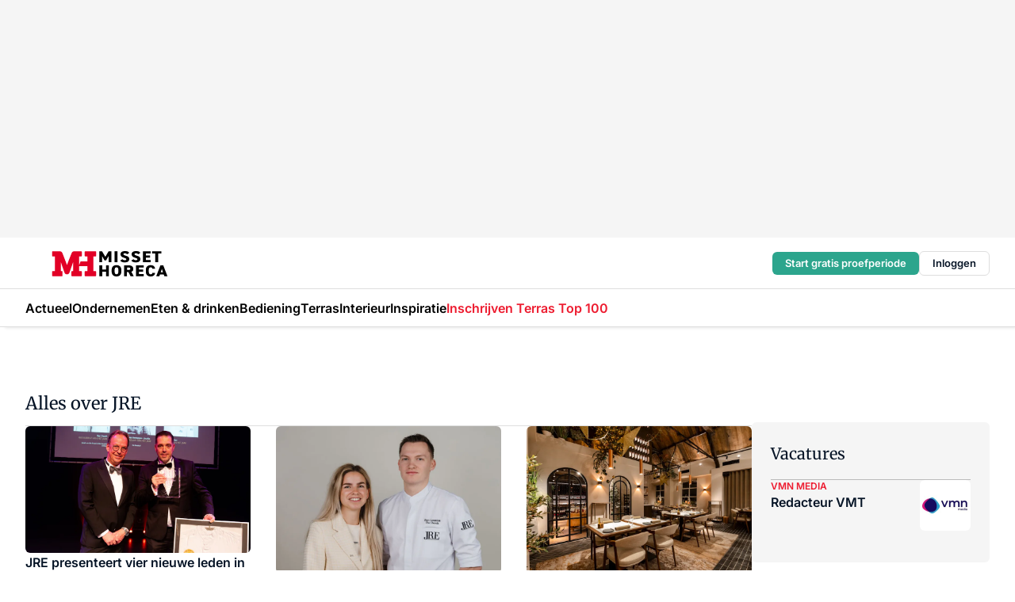

--- FILE ---
content_type: text/html;charset=utf-8
request_url: https://www.missethoreca.nl/onderwerp/jeunes-restaurateurs
body_size: 287733
content:
<!DOCTYPE html><html  lang="nl"><head><meta charset="utf-8"><meta name="viewport" content="width=device-width, initial-scale=1"><title>Alles over JRE</title><link rel="preconnect" href="https://vmn-missethoreca.imgix.net"><script data-vendor="c:salesfeed-TUB6ETxE" async src="https://missethoreca.strategy3talk.nl/" type="didomi/javascript"></script><style>:root .missethoreca {--logo-sm-height:2.8rem;
--logo-sm-width:13rem;
--logo-sm-top-offset:0.2rem;
--logo-md-height:3.2rem;
--logo-md-width:14.9rem;
--logo-md-top-offset:0.2rem;
--primary-color:#ed1b2f;
--primary-color-dark:#061426;
--secondary-color:#e6cacd;
--secondary-color-medium:#f2e4e5;
--secondary-color-light:#f7f5f5;
--label-font:'merriweather', sans-serif;
--label-theme-font:'merriweather', sans-serif;
--white-color:#fff;
--black-color:#000;
--grey-color:#838993;
--text-color:var(--primary-color-dark);
--error-color:#e63900;
--warning-color:var(--primary-color-dark);
--warning-color-light:#e6ac00;
--success-color:#18ad8d;
--article-anchor-color:var(--primary-color);
--alt-color:var(--secondary-color);
--alt-color-medium:var(--secondary-color-medium);
--alt-color-light:var(--secondary-color-light);
--bundle-highlighted-background-color:var(--secondary-color);
--bundle-highlighted-text-color:var(--primary-color-dark);
--bundle-highlighted-line-color:var(--secondary-color-medium);
--head-font:Inter, sans-serif;
--head-font-weight:700;
--notification-bg-color:rgba(212, 237, 218, 0.94);
--notification-text-color:var(--primary-color-dark);
--notification-link-color:var(--primary-color-dark);
--notification-link-hover-color:var(--primary-color-dark);
--notification-icon-color:var(--primary-color-dark);
--notification-border:0px solid var(--primary-color);}</style><style>:root {
     --adslot-top--small: 15rem;
     --adslot-top--medium: 20rem;
     --adslot-top--large: 30rem;
    }</style><style>.grid[data-v-73a357e0]{display:flex;flex-direction:column}.grid[data-v-73a357e0]>*{margin-top:var(--spacing-5)}.grid>.gapless-bottom[data-v-73a357e0]+*,.grid>.gapless-top[data-v-73a357e0],.grid[data-v-73a357e0]>:first-child{margin-top:0}</style><style>.row-wrapper.sticky[data-v-6bea25a5]{position:sticky;top:0;z-index:var(--level-1-index)}.row-wrapper.padding[data-v-6bea25a5],.row-wrapper.padding_bottom[data-v-6bea25a5],.row-wrapper.padding_inset[data-v-6bea25a5]{padding-bottom:var(--spacing-5)}.row-wrapper.padding[data-v-6bea25a5],.row-wrapper.padding_inset[data-v-6bea25a5],.row-wrapper.padding_top[data-v-6bea25a5]{padding-top:var(--spacing-5)}.row-wrapper.padding_inset[data-v-6bea25a5]{padding-left:var(--spacing-3);padding-right:var(--spacing-3)}@media(min-width:1280px){.row-wrapper.padding_inset[data-v-6bea25a5]{padding-left:var(--spacing-5);padding-right:var(--spacing-5)}}.row-wrapper.section_header[data-v-6bea25a5]{margin-bottom:calc((var(--spacing-5) - var(--spacing-4))*-1)}.row[data-v-6bea25a5]{--gap:3.2rem;display:flex;flex-direction:column;gap:var(--gap);width:100%}.row.reverse[data-v-6bea25a5]{flex-direction:column-reverse}@media(min-width:766px){.row[data-v-6bea25a5],.row.reverse[data-v-6bea25a5]{flex-direction:row}}.row .column[data-v-6bea25a5]:empty{display:none}@media(min-width:766px){.row .column.ad[data-v-6bea25a5]{flex-shrink:0;width:30rem}.row .column.article[data-v-6bea25a5]{margin-right:calc(11.5rem - var(--gap));width:59.2rem}.row .column.article[data-v-6bea25a5]:not(:only-child){margin-left:auto}}.row .column.hero[data-v-6bea25a5]{background-color:var(--neutral-color-1);margin-top:-15rem;padding:var(--spacing-4) var(--spacing-4) 0 var(--spacing-4);z-index:2}@media(min-width:766px){.row .column.hero[data-v-6bea25a5]{padding:calc(var(--spacing-3)*2) var(--spacing-7) 0 var(--spacing-7)}}@media(max-width:766px){.row .column[data-v-6bea25a5]{width:100%!important}}@media(min-width:766px){.row .column.article+.column.ad[data-v-6bea25a5]:empty{display:flex}}.row[data-v-6bea25a5]:has(.column:only-child):has(.hero){flex-direction:row}@media(max-width:766px){.row[data-v-6bea25a5]:has(.column:nth-child(2)):has(.hero){height:auto!important}}.row[data-v-6bea25a5]:has(.column:nth-child(n+3)):has([type=article_highlight]){flex-direction:column}@media(max-width:1280px){.row:has(.column:nth-child(n+3)):has([type=article_highlight]) .column[data-v-6bea25a5]{width:100%!important}}@media(max-width:1280px)and (min-width:766px){.row:has(.column:nth-child(n+3)):has([type=article_highlight]) .column[data-v-6bea25a5]:is(:nth-child(2),:nth-child(3)){width:calc(50% - 1.6rem)!important}}@media(max-width:1280px){.row[data-v-6bea25a5]:has(.column:nth-child(n+3)):has([type=article_highlight]) .component[type=article_highlight]{max-height:100%}}@media(min-width:766px){.row[data-v-6bea25a5]:has(.column:nth-child(n+3)):has([type=article_highlight]){flex-direction:row;flex-wrap:wrap;justify-content:space-between}}@media(min-width:1280px){.row[data-v-6bea25a5]:has(.column:nth-child(n+3)):has([type=article_highlight]){flex-wrap:nowrap;justify-content:unset}}section[data-v-6bea25a5]:not(:has(.row>.column:not(:empty))){display:none}</style><style>.column.article .image-block,.column.article .paywall .cta-block,.column.article .registration-block{padding-left:var(--spacing-5);padding-right:var(--spacing-5)}</style><style>.column[data-v-e27f241f]{display:flex;flex-direction:column}.column>.component[data-v-e27f241f]:not(:first-child){margin-top:var(--spacing-5)}.column>.component:not(:first-child)[type=article_author_dates][data-v-e27f241f],.column>.component:not(:first-child)[type=article_authors][data-v-e27f241f],.column>.component:not(:first-child)[type=article_dates][data-v-e27f241f],.column>.component:not(:first-child)[type=article_intro][data-v-e27f241f],.column>.component:not(:first-child)[type=article_toc_desktop][data-v-e27f241f]{margin-top:var(--spacing-2)}</style><style>.ad-slot-top[data-v-478f03bd]{background-color:var(--neutral-color-2);display:flex;justify-content:center;min-height:var(--adslot-top--small);padding:.75rem 0}@media(min-width:480px){.ad-slot-top[data-v-478f03bd]{min-height:var(--adslot-top--medium)}}@media(min-width:960px){.ad-slot-top[data-v-478f03bd]{min-height:var(--adslot-top--large)}}.hidden[data-v-478f03bd]{display:none}</style><style>[id^=div-gpt-ad][data-v-edcc89be]{align-items:center;display:flex;justify-content:center}[id^=div-gpt-ad][data-v-edcc89be]:empty{display:none}[section=full_width_ad][data-v-edcc89be]{background-color:var(--neutral-color-2);padding:1.6rem 0;position:relative}[section=full_width_ad][data-v-edcc89be]:before{background-color:inherit;content:"";height:100%;margin-right:-50vw;position:absolute;right:51%;top:0;width:150vw;z-index:-1}</style><style>.app-menu-wrapper[data-v-89194ed1]{width:100%}.app-menu[data-v-89194ed1]{z-index:var(--level-1-index)}.app-menu.open .search-bar[data-v-89194ed1]{display:none}.app-menu.fixed[data-v-89194ed1]{max-height:var(--spacing-6)}.menu-bar[data-v-89194ed1]{align-items:center;display:flex;height:4.8rem}.menu-bar.hidden[data-v-89194ed1]{display:none}.menu-bar .container[data-v-89194ed1]{height:100%}nav[data-v-89194ed1]{align-items:center;display:flex;gap:var(--spacing-2);justify-content:space-between}.search[data-v-89194ed1]{margin-left:var(--spacing-3)}.search svg[data-v-89194ed1]{display:block;height:var(--spacing-4);width:var(--spacing-4)}.search-bar[data-v-89194ed1]{display:none}.search-bar.open[data-v-89194ed1]{display:block;flex:1;margin-left:var(--spacing-3)}@media(min-width:960px){.search-bar.open[data-v-89194ed1]{flex:unset;margin-left:0}}.nav-main[data-v-89194ed1]{display:flex;flex-grow:1;opacity:1;overflow:hidden;transition:opacity 125ms ease-in;visibility:visible}.nav-main.open[data-v-89194ed1]{display:none}@media(min-width:960px){.nav-main[data-v-89194ed1]{overflow:visible}}</style><style>.top-bar[data-v-9e4a1bec]{align-items:center;display:flex;height:auto;justify-content:flex-end;padding-bottom:var(--spacing-1);padding-top:var(--spacing-1);position:relative;z-index:var(--level-2-index)}@media(min-width:960px){.top-bar[data-v-9e4a1bec]{padding-bottom:var(--spacing-2);padding-top:var(--spacing-2)}}.top-bar .app-menu[data-v-9e4a1bec]{align-items:center;display:flex;flex:1;gap:var(--spacing-3);justify-content:flex-end;list-style-type:none;margin:0;padding:0;z-index:1}@media(min-width:960px){.top-bar .app-menu[data-v-9e4a1bec]{height:var(--spacing-5);justify-content:space-between}}.top-bar .app-menu .logo-well[data-v-9e4a1bec]{align-items:center;display:flex;gap:var(--spacing-3);margin-right:auto}.top-bar .app-menu button[data-v-9e4a1bec]{align-items:center;background:none;border:none;cursor:pointer;display:flex;height:var(--spacing-5);padding:0;width:3.2rem}@media(min-width:1280px){.top-bar .app-menu button[data-v-9e4a1bec]{display:none}.top-bar .app-menu button.foldout[data-v-9e4a1bec]{display:flex}}.top-bar .app-menu .actions-wrapper[data-v-9e4a1bec]{display:flex;gap:var(--spacing-3);justify-content:flex-end;padding:0}.top-bar .app-menu .actions-wrapper li[data-v-9e4a1bec]{align-items:center;display:flex}.top-bar .app-menu .actions-wrapper li[data-v-9e4a1bec]:empty{display:none}.top-bar .app-menu .languages[data-v-9e4a1bec] a{text-decoration:none;text-transform:uppercase}.top-bar .app-menu .languages[data-v-9e4a1bec] a.active{font-weight:600}.top-bar .app-menu .languages[data-v-9e4a1bec] li:last-child{border-left:2px solid var(--neutral-color-0);margin-left:var(--spacing-1);padding-left:var(--spacing-1)}</style><style>a[data-v-257cf6b6]{align-items:center;cursor:pointer;display:flex}img[data-v-257cf6b6]{height:var(--logo-sm-height);margin-top:var(--logo-sm-top-offset);width:var(--logo-sm-width)}@media(min-width:1280px){img[data-v-257cf6b6]{height:var(--logo-md-height);margin-top:var(--logo-md-top-offset);width:var(--logo-md-width)}}</style><style>.nav-main[data-v-8a1cb5e3]{height:100%;position:relative}.nav-main[data-v-8a1cb5e3]:after{background-image:linear-gradient(90deg,#fff0,#fff);bottom:0;content:"";height:100%;opacity:1;pointer-events:none;position:absolute;right:0;top:0;transition:opacity .25s ease;width:var(--spacing-5)}@media(min-width:960px){.nav-main[data-v-8a1cb5e3]:after{content:none}}.nav-main.end[data-v-8a1cb5e3]:after{opacity:0}.nav-main>ul[data-v-8a1cb5e3]{-ms-overflow-style:none;display:flex;gap:var(--spacing-3);height:100%;list-style-type:none;overflow-x:auto;overflow-y:hidden;padding:0;scroll-behavior:smooth;scrollbar-width:none}@media(min-width:960px){.nav-main>ul[data-v-8a1cb5e3]{gap:var(--spacing-4);overflow-x:visible;overflow-y:visible}}@media(min-width:960px){.nav-main>ul>li:focus .dropdown[data-v-8a1cb5e3],.nav-main>ul>li:focus-within .dropdown[data-v-8a1cb5e3],.nav-main>ul>li:hover .dropdown[data-v-8a1cb5e3]{opacity:1;transform:scale(1) translateY(5px);visibility:visible}}.nav-main>ul>li.active a[data-v-8a1cb5e3]{position:relative}.nav-main>ul>li.active a[data-v-8a1cb5e3]:after{background:var(--active-menu,var(--primary-color));bottom:0;content:"";height:3px;position:absolute;width:100%}</style><style>span[data-v-70aa4d73]{cursor:pointer}a[data-v-70aa4d73],span[data-v-70aa4d73]{align-items:center;color:var(--black-color);display:flex;flex-shrink:0;font-family:var(--text-menu-font-family);font-size:var(--text-menu-sm-font-size);font-weight:var(--text-menu-font-weight);gap:var(--spacing-default);height:100%;position:relative;text-decoration:none;white-space:nowrap;word-break:keep-all}@media(min-width:1280px){a[data-v-70aa4d73],span[data-v-70aa4d73]{font-size:var(--text-menu-md-font-size)}}a .icon[data-v-70aa4d73],span .icon[data-v-70aa4d73]{display:none}@media(min-width:766px){a .icon[data-v-70aa4d73],span .icon[data-v-70aa4d73]{display:block}}.badge[data-v-70aa4d73]{background-color:var(--primary-color);border-radius:var(--border-radius-round);color:var(--neutral-color-1);font-family:var(--local-font-family,var(--text-tag-font-family));font-size:var(--local-font-size,var(--text-tag-sm-font-size));font-weight:var(--local-font-weight,var(--text-tag-font-weight));height:var(--spacing-3);line-height:var(--local-line-height,var(--text-tag-sm-line-height));position:absolute;right:calc(var(--spacing-2)*-1);text-align:center;text-transform:uppercase;top:0;width:var(--spacing-3)}@media(min-width:1280px){.badge[data-v-70aa4d73]{font-size:var(--local-font-size,var(--text-tag-md-font-size));font-weight:var(--local-font-weight,var(--text-tag-md-font-weight,var(--text-tag-font-weight)));line-height:var(--local-line-height,var(--text-tag-md-line-height))}}</style><style>.dropdown[data-v-b5c58b99]{background-color:var(--neutral-color-1);border-radius:var(--border-radius);box-shadow:0 3px 20px #0000001a;display:flex;flex-direction:column;gap:var(--spacing-3);list-style-type:none;opacity:0;padding:var(--spacing-4) 0;position:absolute;transform:scale(.95) translateY(0);transition:all 125ms ease-out;visibility:hidden;width:25rem;z-index:var(--level-2-index)}.dropdown .item a[data-v-b5c58b99]{display:block;font-family:var(--local-font-family,var(--text-body-font-family));font-size:var(--local-font-size,var(--text-body-sm-font-size));font-weight:var(--local-font-weight,var(--text-body-font-weight));line-height:var(--local-line-height,var(--text-body-sm-line-height));padding:0 var(--spacing-4);text-decoration:none}@media(min-width:1280px){.dropdown .item a[data-v-b5c58b99]{font-size:var(--local-font-size,var(--text-body-md-font-size));font-weight:var(--local-font-weight,var(--text-body-md-font-weight,var(--text-body-font-weight)));line-height:var(--local-line-height,var(--text-body-md-line-height))}}.dropdown .item a[data-v-b5c58b99]:hover{color:var(--primary-color)}</style><style>.actions[data-v-2d698aca]{align-items:center;display:flex;gap:var(--spacing-1);justify-content:flex-end}.action[data-v-2d698aca],.relative[data-v-2d698aca]{display:flex;position:relative}.action[data-v-2d698aca]{align-items:center;background:none;border:0;color:var(--primary-color-dark);cursor:pointer;height:2.4rem;outline:none;padding:0;text-decoration:none}.action .count[data-v-2d698aca]{align-items:center;color:var(--neutral-color-1);display:flex;font-family:var(--heading-font);font-size:1.2rem;font-weight:600;justify-content:center;line-height:var(--spacing-3)}.action .count[data-v-2d698aca],.action.unread[data-v-2d698aca]:after{background-color:#e2001a;border-radius:var(--border-radius-round);height:1.6rem;left:var(--spacing-3);position:absolute;top:calc(var(--spacing-1)*-1);width:1.6rem}.action.unread[data-v-2d698aca]:after{content:""}.action .indicator[data-v-2d698aca]{align-items:center;background-color:var(--neutral-color-4);border-radius:100%;display:flex;height:var(--spacing-3);left:var(--spacing-3);position:absolute;top:calc(var(--spacing-1)*-1);width:var(--spacing-3)}.action .indicator.authenticated[data-v-2d698aca]{background-color:#0a9e0a}.action .indicator span[data-v-2d698aca]{color:var(--white-color)}.onboarding[data-v-2d698aca],.user_logged_out[data-v-2d698aca]{position:absolute;right:-.5rem;top:4.2rem}@media(min-width:1280px){.onboarding[data-v-2d698aca],.user_logged_out[data-v-2d698aca]{right:-4rem}}@media(min-width:480px){.user_logged_in[data-v-2d698aca]{left:unset;position:absolute;right:-.5rem;top:4.2rem}}@media(min-width:480px)and (min-width:1280px){.user_logged_in[data-v-2d698aca]{right:-4rem}}.onboarding[data-v-2d698aca]{right:-4.5rem}@media(min-width:1280px){.onboarding[data-v-2d698aca]{right:-4rem}}.dropdown-enter-active[data-v-2d698aca]{transition:all .1s ease-out}.dropdown-leave-active[data-v-2d698aca]{transition:all 75ms ease-in}.dropdown-enter-from[data-v-2d698aca],.dropdown-leave-to[data-v-2d698aca]{opacity:0;transform:scale(.95) translateY(-5px)}.dropdown-enter-to[data-v-2d698aca],.dropdown-leave-from[data-v-2d698aca]{opacity:1;transform:scale(1) translateY(0)}</style><style>.app-menu-user-logged-out[data-v-89d7b9b6]{background-color:var(--neutral-color-1);border-radius:var(--border-radius);box-shadow:0 0 10px 5px #0000001a;width:30rem;z-index:var(--level-2-index)}.app-menu-user-logged-out[data-v-89d7b9b6]:before{background-color:var(--neutral-color-1);content:"";height:2rem;position:absolute;right:1.2rem;top:-1rem;transform:rotate(45deg);width:2rem}@media(min-width:1280px){.app-menu-user-logged-out[data-v-89d7b9b6]:before{right:4.7rem}}.app-menu-user-logged-out .close[data-v-89d7b9b6]{all:unset;align-self:flex-end;cursor:pointer;position:absolute;right:var(--spacing-2);top:var(--spacing-2);z-index:1}.app-menu-user-logged-out .close+li[data-v-89d7b9b6]{border-top:none;margin-top:0}.app-menu-user-logged-out ul[data-v-89d7b9b6]{display:flex;flex-direction:column;list-style-type:none;padding:var(--spacing-1) 0}.app-menu-user-logged-out ul>li[data-v-89d7b9b6]{border-top:1px solid var(--border-color);padding:var(--spacing-1) var(--spacing-4);position:relative}.app-menu-user-logged-out ul>li[data-v-89d7b9b6]:first-of-type{padding-right:var(--spacing-5)}.app-menu-user-logged-out ul>li+li.remove-border[data-v-89d7b9b6],.app-menu-user-logged-out ul>li.remove-border+li[data-v-89d7b9b6],.app-menu-user-logged-out ul>li[data-v-89d7b9b6]:first-child{border-top:none;margin-top:0}.app-menu-user-logged-out ul>li[data-v-89d7b9b6]:empty{display:none}.app-menu-user-logged-out ul>li p[data-v-89d7b9b6],.app-menu-user-logged-out ul>li span[data-v-89d7b9b6]:not(.icon){display:inline-block;font-family:var(--local-font-family,var(--text-body-font-family));font-size:var(--local-font-size,var(--text-body-sm-font-size));font-weight:var(--local-font-weight,var(--text-body-font-weight));line-height:var(--local-line-height,var(--text-body-sm-line-height));overflow:hidden;text-overflow:ellipsis;width:100%}@media(min-width:1280px){.app-menu-user-logged-out ul>li p[data-v-89d7b9b6],.app-menu-user-logged-out ul>li span[data-v-89d7b9b6]:not(.icon){font-size:var(--local-font-size,var(--text-body-md-font-size));font-weight:var(--local-font-weight,var(--text-body-md-font-weight,var(--text-body-font-weight)));line-height:var(--local-line-height,var(--text-body-md-line-height))}}.app-menu-user-logged-out ul>li.highlight[data-v-89d7b9b6]{animation:shadow-pulse-89d7b9b6 .5s infinite alternate}.app-menu-user-logged-out ul>li.highlight+li[data-v-89d7b9b6]{border-top:none}.app-menu-user-logged-out ul>li .link[data-v-89d7b9b6]{all:unset;align-items:center;cursor:pointer;display:flex;font-family:var(--local-font-family,var(--text-body-font-family));font-size:var(--local-font-size,var(--text-body-sm-font-size));font-weight:var(--local-font-weight,var(--text-body-font-weight));justify-content:space-between;line-height:var(--local-line-height,var(--text-body-sm-line-height));-webkit-text-decoration:solid underline transparent 1px;text-decoration:solid underline transparent 1px;text-underline-offset:var(--spacing-default);transition:color var(--transition-speed),text-decoration-color var(--transition-speed);vertical-align:text-top}@media(min-width:1280px){.app-menu-user-logged-out ul>li .link[data-v-89d7b9b6]{font-size:var(--local-font-size,var(--text-body-md-font-size));font-weight:var(--local-font-weight,var(--text-body-md-font-weight,var(--text-body-font-weight)));line-height:var(--local-line-height,var(--text-body-md-line-height))}}.app-menu-user-logged-out ul>li .link[data-v-89d7b9b6]:hover{text-decoration-color:#000}.app-menu-user-logged-out ul>li .link.small[data-v-89d7b9b6]{font-family:var(--local-font-family,var(--text-note-font-family));font-size:var(--local-font-size,var(--text-note-sm-font-size));font-weight:var(--local-font-weight,var(--text-note-font-weight));line-height:var(--local-line-height,var(--text-note-sm-line-height));margin-bottom:var(--spacing-2);margin-top:.4rem;text-decoration:underline}.app-menu-user-logged-out ul>li .link.small[data-v-89d7b9b6]:hover{text-decoration-color:transparent}@media(min-width:1280px){.app-menu-user-logged-out ul>li .link.small[data-v-89d7b9b6]{font-size:var(--local-font-size,var(--text-note-md-font-size));font-weight:var(--local-font-weight,var(--text-note-md-font-weight,var(--text-note-font-weight)));line-height:var(--local-line-height,var(--text-note-md-line-height))}}.app-menu-user-logged-out ul>li .toggle[data-v-89d7b9b6]{align-items:center;display:flex;font-family:var(--local-font-family,var(--text-body-font-family));font-size:var(--local-font-size,var(--text-body-sm-font-size));font-weight:var(--local-font-weight,var(--text-body-font-weight));gap:var(--spacing-1);justify-content:space-between;line-height:var(--local-line-height,var(--text-body-sm-line-height))}@media(min-width:1280px){.app-menu-user-logged-out ul>li .toggle[data-v-89d7b9b6]{font-size:var(--local-font-size,var(--text-body-md-font-size));font-weight:var(--local-font-weight,var(--text-body-md-font-weight,var(--text-body-font-weight)));line-height:var(--local-line-height,var(--text-body-md-line-height))}}.app-menu-user-logged-out ul>li .toggle .icon[data-v-89d7b9b6]{flex-shrink:0;margin-left:auto}@keyframes shadow-pulse-89d7b9b6{0%{box-shadow:var(--primary-color) 0 0 3px 2px}to{box-shadow:var(--primary-color) 0 0 6px 2px}}</style><style>section[data-v-20e6bee7]{display:flex;flex-direction:column;gap:var(--spacing-4)}section .summaries[data-v-20e6bee7]{--gap:3.2rem;display:grid;gap:var(--gap);list-style-type:none;padding:0}section .summaries.base\:columns\:1[data-v-20e6bee7]{grid-template-columns:repeat(1,minmax(0,1fr))}section .summaries.base\:columns\:2[data-v-20e6bee7]{grid-template-columns:repeat(2,minmax(0,1fr))}section .summaries.base\:columns\:3[data-v-20e6bee7]{grid-template-columns:repeat(3,minmax(0,1fr))}section .summaries.base\:columns\:4[data-v-20e6bee7]{grid-template-columns:repeat(4,minmax(0,1fr))}section .summaries.base\:slider-on[data-v-20e6bee7]{-webkit-overflow-scrolling:touch;display:flex;flex-wrap:nowrap;margin-left:calc(var(--spacing-3)*-1);margin-right:calc(var(--spacing-3)*-1);overflow-x:auto;padding:0 var(--spacing-3);scroll-padding:0 var(--spacing-3);scroll-snap-type:x mandatory}section .summaries.base\:slider-on[data-v-20e6bee7]>*{min-width:clamp(22.5rem,50%,100%);scroll-snap-align:start}section .summaries.base\:slider-off[data-v-20e6bee7]{display:grid;margin-left:0;margin-right:0;overflow-x:initial;padding:0}section .summaries.base\:slider-off[data-v-20e6bee7]>*{min-width:auto}@media(min-width:375px){section .summaries.mobile\:columns\:1[data-v-20e6bee7]{grid-template-columns:repeat(1,minmax(0,1fr))}section .summaries.mobile\:columns\:2[data-v-20e6bee7]{grid-template-columns:repeat(2,minmax(0,1fr))}section .summaries.mobile\:columns\:3[data-v-20e6bee7]{grid-template-columns:repeat(3,minmax(0,1fr))}section .summaries.mobile\:columns\:4[data-v-20e6bee7]{grid-template-columns:repeat(4,minmax(0,1fr))}section .summaries.mobile\:slider-on[data-v-20e6bee7]{-webkit-overflow-scrolling:touch;display:flex;flex-wrap:nowrap;margin-left:calc(var(--spacing-3)*-1);margin-right:calc(var(--spacing-3)*-1);overflow-x:auto;padding:0 var(--spacing-3);scroll-padding:0 var(--spacing-3);scroll-snap-type:x mandatory}section .summaries.mobile\:slider-on[data-v-20e6bee7]>*{min-width:clamp(22.5rem,50%,100%);scroll-snap-align:start}section .summaries.mobile\:slider-off[data-v-20e6bee7]{display:grid;margin-left:0;margin-right:0;overflow-x:initial;padding:0}section .summaries.mobile\:slider-off[data-v-20e6bee7]>*{min-width:auto}}@media(min-width:766px){section .summaries.tablet\:columns\:1[data-v-20e6bee7]{grid-template-columns:repeat(1,minmax(0,1fr))}section .summaries.tablet\:columns\:2[data-v-20e6bee7]{grid-template-columns:repeat(2,minmax(0,1fr))}section .summaries.tablet\:columns\:3[data-v-20e6bee7]{grid-template-columns:repeat(3,minmax(0,1fr))}section .summaries.tablet\:columns\:4[data-v-20e6bee7]{grid-template-columns:repeat(4,minmax(0,1fr))}section .summaries.tablet\:slider-on[data-v-20e6bee7]{-webkit-overflow-scrolling:touch;display:flex;flex-wrap:nowrap;margin-left:calc(var(--spacing-3)*-1);margin-right:calc(var(--spacing-3)*-1);overflow-x:auto;padding:0 var(--spacing-3);scroll-padding:0 var(--spacing-3);scroll-snap-type:x mandatory}section .summaries.tablet\:slider-on[data-v-20e6bee7]>*{min-width:clamp(22.5rem,50%,100%);scroll-snap-align:start}section .summaries.tablet\:slider-off[data-v-20e6bee7]{display:grid;margin-left:0;margin-right:0;overflow-x:initial;padding:0}section .summaries.tablet\:slider-off[data-v-20e6bee7]>*{min-width:auto}}@media(min-width:1024px){section .summaries.desktop\:columns\:1[data-v-20e6bee7]{grid-template-columns:repeat(1,minmax(0,1fr))}section .summaries.desktop\:columns\:2[data-v-20e6bee7]{grid-template-columns:repeat(2,minmax(0,1fr))}section .summaries.desktop\:columns\:3[data-v-20e6bee7]{grid-template-columns:repeat(3,minmax(0,1fr))}section .summaries.desktop\:columns\:4[data-v-20e6bee7]{grid-template-columns:repeat(4,minmax(0,1fr))}section .summaries.desktop\:slider-on[data-v-20e6bee7]{-webkit-overflow-scrolling:touch;display:flex;flex-wrap:nowrap;margin-left:calc(var(--spacing-3)*-1);margin-right:calc(var(--spacing-3)*-1);overflow-x:auto;padding:0 var(--spacing-3);scroll-padding:0 var(--spacing-3);scroll-snap-type:x mandatory}section .summaries.desktop\:slider-on[data-v-20e6bee7]>*{min-width:clamp(22.5rem,50%,100%);scroll-snap-align:start}section .summaries.desktop\:slider-off[data-v-20e6bee7]{display:grid;margin-left:0;margin-right:0;overflow-x:initial;padding:0}section .summaries.desktop\:slider-off[data-v-20e6bee7]>*{min-width:auto}}.list[data-v-20e6bee7]{display:flex;flex-direction:column;gap:var(--spacing-4)}a.more-link[data-v-20e6bee7]{font-family:var(--local-font-family,var(--text-h4-font-family));font-size:var(--local-font-size,var(--text-h4-sm-font-size));font-weight:var(--local-font-weight,var(--text-h4-font-weight));line-height:var(--local-line-height,var(--text-h4-sm-line-height))}@media(min-width:1280px){a.more-link[data-v-20e6bee7]{font-size:var(--local-font-size,var(--text-h4-md-font-size));font-weight:var(--local-font-weight,var(--text-h4-md-font-weight,var(--text-h4-font-weight)));line-height:var(--local-line-height,var(--text-h4-md-line-height))}}@media(min-width:766px){a.more-link[data-v-20e6bee7]{display:none}}</style><style>.head[data-v-334a27b8]{display:flex;flex-direction:column;justify-content:space-between}@media(min-width:480px){.head[data-v-334a27b8]{align-items:center;flex-direction:row}.head>.more-link[data-v-334a27b8]{margin-left:auto}}.head.line[data-v-334a27b8]{border-bottom:1px solid var(--neutral-color-3);padding-bottom:var(--spacing-2)}.head .more-link[data-v-334a27b8]{display:none}@media(min-width:766px){.head .more-link[data-v-334a27b8]{align-items:center;display:flex;gap:.4rem}}aside[data-v-334a27b8]{align-items:center;display:flex;gap:.5rem}aside.center[data-v-334a27b8]{flex-grow:1;justify-content:center}aside.right[data-v-334a27b8]{flex-grow:1;justify-content:flex-end}aside .heading[data-v-334a27b8]{text-wrap:balance}aside .heading a[data-v-334a27b8]{display:inline-block;text-decoration:none}@media(min-width:766px){aside .heading a[data-v-334a27b8]{display:none}}aside .heading span[data-v-334a27b8]{color:var(--primary-color);display:inline-block;font-family:var(--heading-font);margin-left:var(--spacing-1)}</style><style>.h1[data-v-8c79387e]{font-family:var(--local-font-family,var(--text-h1-font-family));font-size:var(--local-font-size,var(--text-h1-sm-font-size));font-weight:var(--local-font-weight,var(--text-h1-font-weight));line-height:var(--local-line-height,var(--text-h1-sm-line-height))}@media(min-width:1280px){.h1[data-v-8c79387e]{font-size:var(--local-font-size,var(--text-h1-md-font-size));font-weight:var(--local-font-weight,var(--text-h1-md-font-weight,var(--text-h1-font-weight)));line-height:var(--local-line-height,var(--text-h1-md-line-height))}}.h2[data-v-8c79387e]{font-family:var(--local-font-family,var(--text-h2-font-family));font-size:var(--local-font-size,var(--text-h2-sm-font-size));font-weight:var(--local-font-weight,var(--text-h2-font-weight));line-height:var(--local-line-height,var(--text-h2-sm-line-height))}@media(min-width:1280px){.h2[data-v-8c79387e]{font-size:var(--local-font-size,var(--text-h2-md-font-size));font-weight:var(--local-font-weight,var(--text-h2-md-font-weight,var(--text-h2-font-weight)));line-height:var(--local-line-height,var(--text-h2-md-line-height))}}.h3[data-v-8c79387e]{font-family:var(--local-font-family,var(--text-h3-font-family));font-size:var(--local-font-size,var(--text-h3-sm-font-size));font-weight:var(--local-font-weight,var(--text-h3-font-weight));line-height:var(--local-line-height,var(--text-h3-sm-line-height))}@media(min-width:1280px){.h3[data-v-8c79387e]{font-size:var(--local-font-size,var(--text-h3-md-font-size));font-weight:var(--local-font-weight,var(--text-h3-md-font-weight,var(--text-h3-font-weight)));line-height:var(--local-line-height,var(--text-h3-md-line-height))}}.h4[data-v-8c79387e]{font-family:var(--local-font-family,var(--text-h4-font-family));font-size:var(--local-font-size,var(--text-h4-sm-font-size));font-weight:var(--local-font-weight,var(--text-h4-font-weight));line-height:var(--local-line-height,var(--text-h4-sm-line-height))}@media(min-width:1280px){.h4[data-v-8c79387e]{font-size:var(--local-font-size,var(--text-h4-md-font-size));font-weight:var(--local-font-weight,var(--text-h4-md-font-weight,var(--text-h4-font-weight)));line-height:var(--local-line-height,var(--text-h4-md-line-height))}}.hero[data-v-8c79387e]{font-family:var(--local-font-family,var(--text-hero-font-family));font-size:var(--local-font-size,var(--text-hero-sm-font-size));font-weight:var(--local-font-weight,var(--text-hero-font-weight));line-height:var(--local-line-height,var(--text-hero-sm-line-height))}@media(min-width:1280px){.hero[data-v-8c79387e]{font-size:var(--local-font-size,var(--text-hero-md-font-size));font-weight:var(--local-font-weight,var(--text-hero-md-font-weight,var(--text-hero-font-weight)));line-height:var(--local-line-height,var(--text-hero-md-line-height))}}.section-title[data-v-8c79387e]{font-family:var(--local-font-family,var(--text-section-title-font-family));font-size:var(--local-font-size,var(--text-section-title-sm-font-size));font-weight:var(--local-font-weight,var(--text-section-title-font-weight));line-height:var(--local-line-height,var(--text-section-title-sm-line-height))}@media(min-width:1280px){.section-title[data-v-8c79387e]{font-size:var(--local-font-size,var(--text-section-title-md-font-size));font-weight:var(--local-font-weight,var(--text-section-title-md-font-weight,var(--text-section-title-font-weight)));line-height:var(--local-line-height,var(--text-section-title-md-line-height))}}</style><style>.summary[data-v-f4bcf150]{align-items:flex-start;display:flex;gap:var(--spacing-3);height:100%;text-decoration:none}.summary:hover h2[data-v-f4bcf150]{text-decoration:underline;text-decoration-color:var(--neutral-color-0);text-underline-offset:var(--spacing-default);transition:-webkit-text-decoration var(--transition-speed) ease;transition:text-decoration var(--transition-speed) ease;transition:text-decoration var(--transition-speed) ease,-webkit-text-decoration var(--transition-speed) ease}.summary:hover:not(.highlight) img[data-v-f4bcf150]{transform:scale(1.1)}.summary:hover.highlight[data-v-f4bcf150]{box-shadow:0 2px 8px #0003;transform:translateY(calc(var(--spacing-default)*-1))}.summary.highlight[data-v-f4bcf150]{background-color:var(--white-color);border-radius:var(--border-radius);box-shadow:0 0 5px 1px #0000001a;transform:translateZ(0);transition:transform .3s ease,box-shadow .3s ease;will-change:transform,box-shadow}.summary.highlight .content[data-v-f4bcf150]{padding:var(--spacing-3)}.summary.read h2[data-v-f4bcf150]{opacity:.5}.summary.base\:image-position\:right .content[data-v-f4bcf150]{order:1}.summary.base\:image-position\:right figure[data-v-f4bcf150]{order:2}.summary.base\:hide\:bookmark_image .bookmark_image[data-v-f4bcf150],.summary.base\:hide\:bookmark_meta .bookmark_meta[data-v-f4bcf150],.summary.base\:hide\:bookmark_title .bookmark_title[data-v-f4bcf150],.summary.base\:hide\:description .description[data-v-f4bcf150],.summary.base\:hide\:image figure[data-v-f4bcf150],.summary.base\:hide\:keyword .keyword[data-v-f4bcf150],.summary.base\:hide\:meta .meta[data-v-f4bcf150],.summary.base\:hide\:time .time[data-v-f4bcf150]{display:none}.summary.base\:show\:bookmark_image .bookmark_image[data-v-f4bcf150],.summary.base\:show\:bookmark_meta .bookmark_meta[data-v-f4bcf150],.summary.base\:show\:bookmark_title .bookmark_title[data-v-f4bcf150]{display:flex}.summary.base\:orientation\:horizontal[data-v-f4bcf150]{flex-direction:row}.summary.base\:orientation\:horizontal figure[data-v-f4bcf150]{flex-shrink:0;width:35%}.summary.base\:orientation\:horizontal.highlight figure[data-v-f4bcf150]{border-bottom-right-radius:0;border-top-right-radius:0}.summary.base\:image\:square figure[data-v-f4bcf150]{aspect-ratio:1;height:calc(var(--spacing-5)*2);width:calc(var(--spacing-5)*2)}@media(min-width:960px){.summary.base\:image\:square figure[data-v-f4bcf150]{height:calc(var(--spacing-2) + var(--spacing-7));width:calc(var(--spacing-2) + var(--spacing-7))}}.summary.base\:image\:square img[data-v-f4bcf150]{aspect-ratio:1}.summary.base\:image\:square_small figure[data-v-f4bcf150]{aspect-ratio:1;height:calc(var(--spacing-5)*2);width:calc(var(--spacing-5)*2)}.summary.base\:image\:square_small img[data-v-f4bcf150]{aspect-ratio:1}.summary.base\:orientation\:vertical[data-v-f4bcf150]{flex-direction:column}.summary.base\:orientation\:vertical.highlight figure[data-v-f4bcf150]{border-bottom-left-radius:0;border-bottom-right-radius:0}.summary.base\:orientation\:vertical.highlight .content[data-v-f4bcf150]{padding-top:0}.summary.base\:lines-headline\:1 .headline[data-v-f4bcf150],.summary.base\:lines\:1 .description[data-v-f4bcf150]{-webkit-line-clamp:1;line-clamp:1}.summary.base\:lines-headline\:2 .headline[data-v-f4bcf150],.summary.base\:lines\:2 .description[data-v-f4bcf150]{-webkit-line-clamp:2;line-clamp:2}.summary.base\:lines-headline\:3 .headline[data-v-f4bcf150],.summary.base\:lines\:3 .description[data-v-f4bcf150]{-webkit-line-clamp:3;line-clamp:3}.summary.base\:lines-headline\:4 .headline[data-v-f4bcf150],.summary.base\:lines\:4 .description[data-v-f4bcf150]{-webkit-line-clamp:4;line-clamp:4}.summary.base\:lines-headline\:5 .headline[data-v-f4bcf150],.summary.base\:lines\:5 .description[data-v-f4bcf150]{-webkit-line-clamp:5;line-clamp:5}.summary.base\:lines-headline\:6 .headline[data-v-f4bcf150],.summary.base\:lines\:6 .description[data-v-f4bcf150]{-webkit-line-clamp:6;line-clamp:6}.summary.base\:headline-variant\:h1 .headline[data-v-f4bcf150]{font-family:var(--local-font-family,var(--text-h1-font-family));font-size:var(--local-font-size,var(--text-h1-sm-font-size));font-weight:var(--local-font-weight,var(--text-h1-font-weight));line-height:var(--local-line-height,var(--text-h1-sm-line-height))}@media(min-width:1280px){.summary.base\:headline-variant\:h1 .headline[data-v-f4bcf150]{font-size:var(--local-font-size,var(--text-h1-md-font-size));font-weight:var(--local-font-weight,var(--text-h1-md-font-weight,var(--text-h1-font-weight)));line-height:var(--local-line-height,var(--text-h1-md-line-height))}}.summary.base\:headline-variant\:h2 .headline[data-v-f4bcf150]{font-family:var(--local-font-family,var(--text-h2-font-family));font-size:var(--local-font-size,var(--text-h2-sm-font-size));font-weight:var(--local-font-weight,var(--text-h2-font-weight));line-height:var(--local-line-height,var(--text-h2-sm-line-height))}@media(min-width:1280px){.summary.base\:headline-variant\:h2 .headline[data-v-f4bcf150]{font-size:var(--local-font-size,var(--text-h2-md-font-size));font-weight:var(--local-font-weight,var(--text-h2-md-font-weight,var(--text-h2-font-weight)));line-height:var(--local-line-height,var(--text-h2-md-line-height))}}.summary.base\:headline-variant\:h3 .headline[data-v-f4bcf150]{font-family:var(--local-font-family,var(--text-h3-font-family));font-size:var(--local-font-size,var(--text-h3-sm-font-size));font-weight:var(--local-font-weight,var(--text-h3-font-weight));line-height:var(--local-line-height,var(--text-h3-sm-line-height))}@media(min-width:1280px){.summary.base\:headline-variant\:h3 .headline[data-v-f4bcf150]{font-size:var(--local-font-size,var(--text-h3-md-font-size));font-weight:var(--local-font-weight,var(--text-h3-md-font-weight,var(--text-h3-font-weight)));line-height:var(--local-line-height,var(--text-h3-md-line-height))}}.summary.base\:headline-variant\:h4 .headline[data-v-f4bcf150]{font-family:var(--local-font-family,var(--text-h4-font-family));font-size:var(--local-font-size,var(--text-h4-sm-font-size));font-weight:var(--local-font-weight,var(--text-h4-font-weight));line-height:var(--local-line-height,var(--text-h4-sm-line-height))}@media(min-width:1280px){.summary.base\:headline-variant\:h4 .headline[data-v-f4bcf150]{font-size:var(--local-font-size,var(--text-h4-md-font-size));font-weight:var(--local-font-weight,var(--text-h4-md-font-weight,var(--text-h4-font-weight)));line-height:var(--local-line-height,var(--text-h4-md-line-height))}}.summary.base\:label-position\:content .label-content[data-v-f4bcf150]{display:flex}.summary.base\:label-position\:content .label-image[data-v-f4bcf150],.summary.base\:label-position\:content .label-title[data-v-f4bcf150],.summary.base\:label-position\:image .label-content[data-v-f4bcf150]{display:none}.summary.base\:label-position\:image .label-image[data-v-f4bcf150]{display:flex}.summary.base\:label-position\:image .label-title[data-v-f4bcf150],.summary.base\:label-position\:title .label-content[data-v-f4bcf150],.summary.base\:label-position\:title .label-image[data-v-f4bcf150]{display:none}.summary.base\:label-position\:title .label-title[data-v-f4bcf150]{display:inline-flex}.summary.base\:text-wrap-balance .headline[data-v-f4bcf150]{text-wrap:balance}.summary.base\:text-wrap-auto .headline[data-v-f4bcf150]{text-wrap:auto}@media(min-width:375px){.summary.mobile\:hide\:meta .meta[data-v-f4bcf150]{display:none}.summary.mobile\:show\:meta .meta[data-v-f4bcf150]{display:inherit}.summary.mobile\:hide\:image .image[data-v-f4bcf150]{display:none}.summary.mobile\:show\:image .image[data-v-f4bcf150]{display:inherit}.summary.mobile\:hide\:description .description[data-v-f4bcf150]{display:none}.summary.mobile\:show\:description .description[data-v-f4bcf150]{display:-webkit-box}.summary.mobile\:hide\:time .time[data-v-f4bcf150]{display:none}.summary.mobile\:show\:time .time[data-v-f4bcf150]{display:inherit}.summary.mobile\:hide\:keyword .keyword[data-v-f4bcf150]{display:none}.summary.mobile\:show\:keyword .keyword[data-v-f4bcf150]{display:inherit}.summary.mobile\:hide\:bookmark_meta .bookmark_meta[data-v-f4bcf150]{display:none}.summary.mobile\:show\:bookmark_meta .bookmark_meta[data-v-f4bcf150]{display:inherit}.summary.mobile\:hide\:bookmark_image .bookmark_image[data-v-f4bcf150]{display:none}.summary.mobile\:show\:bookmark_image .bookmark_image[data-v-f4bcf150]{display:inherit}.summary.mobile\:hide\:bookmark_title .bookmark_title[data-v-f4bcf150]{display:none}.summary.mobile\:show\:bookmark_title .bookmark_title[data-v-f4bcf150]{display:inherit}.summary.mobile\:image\:square figure[data-v-f4bcf150]{aspect-ratio:1;flex-shrink:0;height:calc(var(--spacing-5)*2);width:calc(var(--spacing-5)*2)}.summary.mobile\:image\:square img[data-v-f4bcf150]{aspect-ratio:1}.summary.mobile\:orientation\:horizontal[data-v-f4bcf150]{flex-direction:row}.summary.mobile\:orientation\:horizontal figure[data-v-f4bcf150]{flex-shrink:0;height:auto;width:35%}.summary.mobile\:image\:16-9 figure[data-v-f4bcf150]{aspect-ratio:16/9;height:auto}.summary.mobile\:image\:16-9 img[data-v-f4bcf150]{aspect-ratio:16/9}.summary.mobile\:orientation\:vertical[data-v-f4bcf150]{flex-direction:column}.summary.mobile\:orientation\:vertical figure[data-v-f4bcf150]{width:100%}.summary.mobile\:orientation\:vertical.highlight figure[data-v-f4bcf150]{border-bottom-left-radius:0;border-bottom-right-radius:0;border-top-left-radius:var(--border-radius);border-top-right-radius:var(--border-radius)}.summary.mobile\:orientation\:vertical.highlight .content[data-v-f4bcf150]{padding-top:0}.summary.mobile\:image-position\:left figure[data-v-f4bcf150]{order:1}.summary.mobile\:image-position\:left .content[data-v-f4bcf150],.summary.mobile\:image-position\:right figure[data-v-f4bcf150]{order:2}.summary.mobile\:image-position\:right .content[data-v-f4bcf150]{order:1}.summary.mobile\:lines-headline\:1 .headline[data-v-f4bcf150],.summary.mobile\:lines\:1 .description[data-v-f4bcf150]{-webkit-line-clamp:1;line-clamp:1}.summary.mobile\:lines-headline\:2 .headline[data-v-f4bcf150],.summary.mobile\:lines\:2 .description[data-v-f4bcf150]{-webkit-line-clamp:2;line-clamp:2}.summary.mobile\:lines-headline\:3 .headline[data-v-f4bcf150],.summary.mobile\:lines\:3 .description[data-v-f4bcf150]{-webkit-line-clamp:3;line-clamp:3}.summary.mobile\:lines-headline\:4 .headline[data-v-f4bcf150],.summary.mobile\:lines\:4 .description[data-v-f4bcf150]{-webkit-line-clamp:4;line-clamp:4}.summary.mobile\:lines-headline\:5 .headline[data-v-f4bcf150],.summary.mobile\:lines\:5 .description[data-v-f4bcf150]{-webkit-line-clamp:5;line-clamp:5}.summary.mobile\:lines-headline\:6 .headline[data-v-f4bcf150],.summary.mobile\:lines\:6 .description[data-v-f4bcf150]{-webkit-line-clamp:6;line-clamp:6}.summary.mobile\:headline-variant\:h1 .headline[data-v-f4bcf150]{font-family:var(--local-font-family,var(--text-h1-font-family));font-size:var(--local-font-size,var(--text-h1-sm-font-size));font-weight:var(--local-font-weight,var(--text-h1-font-weight));line-height:var(--local-line-height,var(--text-h1-sm-line-height))}}@media(min-width:375px)and (min-width:1280px){.summary.mobile\:headline-variant\:h1 .headline[data-v-f4bcf150]{font-size:var(--local-font-size,var(--text-h1-md-font-size));font-weight:var(--local-font-weight,var(--text-h1-md-font-weight,var(--text-h1-font-weight)));line-height:var(--local-line-height,var(--text-h1-md-line-height))}}@media(min-width:375px){.summary.mobile\:headline-variant\:h2 .headline[data-v-f4bcf150]{font-family:var(--local-font-family,var(--text-h2-font-family));font-size:var(--local-font-size,var(--text-h2-sm-font-size));font-weight:var(--local-font-weight,var(--text-h2-font-weight));line-height:var(--local-line-height,var(--text-h2-sm-line-height))}}@media(min-width:375px)and (min-width:1280px){.summary.mobile\:headline-variant\:h2 .headline[data-v-f4bcf150]{font-size:var(--local-font-size,var(--text-h2-md-font-size));font-weight:var(--local-font-weight,var(--text-h2-md-font-weight,var(--text-h2-font-weight)));line-height:var(--local-line-height,var(--text-h2-md-line-height))}}@media(min-width:375px){.summary.mobile\:headline-variant\:h3 .headline[data-v-f4bcf150]{font-family:var(--local-font-family,var(--text-h3-font-family));font-size:var(--local-font-size,var(--text-h3-sm-font-size));font-weight:var(--local-font-weight,var(--text-h3-font-weight));line-height:var(--local-line-height,var(--text-h3-sm-line-height))}}@media(min-width:375px)and (min-width:1280px){.summary.mobile\:headline-variant\:h3 .headline[data-v-f4bcf150]{font-size:var(--local-font-size,var(--text-h3-md-font-size));font-weight:var(--local-font-weight,var(--text-h3-md-font-weight,var(--text-h3-font-weight)));line-height:var(--local-line-height,var(--text-h3-md-line-height))}}@media(min-width:375px){.summary.mobile\:headline-variant\:h4 .headline[data-v-f4bcf150]{font-family:var(--local-font-family,var(--text-h4-font-family));font-size:var(--local-font-size,var(--text-h4-sm-font-size));font-weight:var(--local-font-weight,var(--text-h4-font-weight));line-height:var(--local-line-height,var(--text-h4-sm-line-height))}}@media(min-width:375px)and (min-width:1280px){.summary.mobile\:headline-variant\:h4 .headline[data-v-f4bcf150]{font-size:var(--local-font-size,var(--text-h4-md-font-size));font-weight:var(--local-font-weight,var(--text-h4-md-font-weight,var(--text-h4-font-weight)));line-height:var(--local-line-height,var(--text-h4-md-line-height))}}@media(min-width:375px){.summary.mobile\:label-position\:image .label-image[data-v-f4bcf150]{display:flex}.summary.mobile\:label-position\:content .label-image[data-v-f4bcf150],.summary.mobile\:label-position\:image .label-content[data-v-f4bcf150],.summary.mobile\:label-position\:image .label-title[data-v-f4bcf150]{display:none}.summary.mobile\:label-position\:content .label-content[data-v-f4bcf150]{display:flex}.summary.mobile\:label-position\:content .label-title[data-v-f4bcf150],.summary.mobile\:label-position\:title .label-content[data-v-f4bcf150],.summary.mobile\:label-position\:title .label-image[data-v-f4bcf150]{display:none}.summary.mobile\:label-position\:title .label-title[data-v-f4bcf150]{display:inline-flex}.summary.mobile\:text-wrap-balance .headline[data-v-f4bcf150]{text-wrap:balance}.summary.mobile\:text-wrap-auto .headline[data-v-f4bcf150]{text-wrap:auto}}@media(min-width:766px){.summary.tablet\:hide\:meta .meta[data-v-f4bcf150]{display:none}.summary.tablet\:show\:meta .meta[data-v-f4bcf150]{display:inherit}.summary.tablet\:hide\:image .image[data-v-f4bcf150]{display:none}.summary.tablet\:show\:image .image[data-v-f4bcf150]{display:inherit}.summary.tablet\:hide\:description .description[data-v-f4bcf150]{display:none}.summary.tablet\:show\:description .description[data-v-f4bcf150]{display:-webkit-box}.summary.tablet\:hide\:time .time[data-v-f4bcf150]{display:none}.summary.tablet\:show\:time .time[data-v-f4bcf150]{display:inherit}.summary.tablet\:hide\:keyword .keyword[data-v-f4bcf150]{display:none}.summary.tablet\:show\:keyword .keyword[data-v-f4bcf150]{display:inherit}.summary.tablet\:hide\:bookmark_meta .bookmark_meta[data-v-f4bcf150]{display:none}.summary.tablet\:show\:bookmark_meta .bookmark_meta[data-v-f4bcf150]{display:inherit}.summary.tablet\:hide\:bookmark_image .bookmark_image[data-v-f4bcf150]{display:none}.summary.tablet\:show\:bookmark_image .bookmark_image[data-v-f4bcf150]{display:inherit}.summary.tablet\:hide\:bookmark_title .bookmark_title[data-v-f4bcf150]{display:none}.summary.tablet\:show\:bookmark_title .bookmark_title[data-v-f4bcf150]{display:inherit}.summary.tablet\:image\:square figure[data-v-f4bcf150]{aspect-ratio:1;flex-shrink:0;height:calc(var(--spacing-5)*2);width:calc(var(--spacing-5)*2)}.summary.tablet\:image\:square img[data-v-f4bcf150]{aspect-ratio:1}.summary.tablet\:orientation\:horizontal[data-v-f4bcf150]{flex-direction:row}.summary.tablet\:orientation\:horizontal figure[data-v-f4bcf150]{flex-shrink:0;height:auto;width:35%}.summary.tablet\:image\:16-9 figure[data-v-f4bcf150]{aspect-ratio:16/9;height:auto}.summary.tablet\:image\:16-9 img[data-v-f4bcf150]{aspect-ratio:16/9}.summary.tablet\:orientation\:vertical[data-v-f4bcf150]{flex-direction:column}.summary.tablet\:orientation\:vertical figure[data-v-f4bcf150]{width:100%}.summary.tablet\:orientation\:vertical.highlight figure[data-v-f4bcf150]{border-bottom-left-radius:0;border-bottom-right-radius:0;border-top-left-radius:var(--border-radius);border-top-right-radius:var(--border-radius)}.summary.tablet\:orientation\:vertical.highlight .content[data-v-f4bcf150]{padding-top:0}.summary.tablet\:image-position\:left figure[data-v-f4bcf150]{order:1}.summary.tablet\:image-position\:left .content[data-v-f4bcf150],.summary.tablet\:image-position\:right figure[data-v-f4bcf150]{order:2}.summary.tablet\:image-position\:right .content[data-v-f4bcf150]{order:1}.summary.tablet\:lines-headline\:1 .headline[data-v-f4bcf150],.summary.tablet\:lines\:1 .description[data-v-f4bcf150]{-webkit-line-clamp:1;line-clamp:1}.summary.tablet\:lines-headline\:2 .headline[data-v-f4bcf150],.summary.tablet\:lines\:2 .description[data-v-f4bcf150]{-webkit-line-clamp:2;line-clamp:2}.summary.tablet\:lines-headline\:3 .headline[data-v-f4bcf150],.summary.tablet\:lines\:3 .description[data-v-f4bcf150]{-webkit-line-clamp:3;line-clamp:3}.summary.tablet\:lines-headline\:4 .headline[data-v-f4bcf150],.summary.tablet\:lines\:4 .description[data-v-f4bcf150]{-webkit-line-clamp:4;line-clamp:4}.summary.tablet\:lines-headline\:5 .headline[data-v-f4bcf150],.summary.tablet\:lines\:5 .description[data-v-f4bcf150]{-webkit-line-clamp:5;line-clamp:5}.summary.tablet\:lines-headline\:6 .headline[data-v-f4bcf150],.summary.tablet\:lines\:6 .description[data-v-f4bcf150]{-webkit-line-clamp:6;line-clamp:6}.summary.tablet\:headline-variant\:h1 .headline[data-v-f4bcf150]{font-family:var(--local-font-family,var(--text-h1-font-family));font-size:var(--local-font-size,var(--text-h1-sm-font-size));font-weight:var(--local-font-weight,var(--text-h1-font-weight));line-height:var(--local-line-height,var(--text-h1-sm-line-height))}}@media(min-width:766px)and (min-width:1280px){.summary.tablet\:headline-variant\:h1 .headline[data-v-f4bcf150]{font-size:var(--local-font-size,var(--text-h1-md-font-size));font-weight:var(--local-font-weight,var(--text-h1-md-font-weight,var(--text-h1-font-weight)));line-height:var(--local-line-height,var(--text-h1-md-line-height))}}@media(min-width:766px){.summary.tablet\:headline-variant\:h2 .headline[data-v-f4bcf150]{font-family:var(--local-font-family,var(--text-h2-font-family));font-size:var(--local-font-size,var(--text-h2-sm-font-size));font-weight:var(--local-font-weight,var(--text-h2-font-weight));line-height:var(--local-line-height,var(--text-h2-sm-line-height))}}@media(min-width:766px)and (min-width:1280px){.summary.tablet\:headline-variant\:h2 .headline[data-v-f4bcf150]{font-size:var(--local-font-size,var(--text-h2-md-font-size));font-weight:var(--local-font-weight,var(--text-h2-md-font-weight,var(--text-h2-font-weight)));line-height:var(--local-line-height,var(--text-h2-md-line-height))}}@media(min-width:766px){.summary.tablet\:headline-variant\:h3 .headline[data-v-f4bcf150]{font-family:var(--local-font-family,var(--text-h3-font-family));font-size:var(--local-font-size,var(--text-h3-sm-font-size));font-weight:var(--local-font-weight,var(--text-h3-font-weight));line-height:var(--local-line-height,var(--text-h3-sm-line-height))}}@media(min-width:766px)and (min-width:1280px){.summary.tablet\:headline-variant\:h3 .headline[data-v-f4bcf150]{font-size:var(--local-font-size,var(--text-h3-md-font-size));font-weight:var(--local-font-weight,var(--text-h3-md-font-weight,var(--text-h3-font-weight)));line-height:var(--local-line-height,var(--text-h3-md-line-height))}}@media(min-width:766px){.summary.tablet\:headline-variant\:h4 .headline[data-v-f4bcf150]{font-family:var(--local-font-family,var(--text-h4-font-family));font-size:var(--local-font-size,var(--text-h4-sm-font-size));font-weight:var(--local-font-weight,var(--text-h4-font-weight));line-height:var(--local-line-height,var(--text-h4-sm-line-height))}}@media(min-width:766px)and (min-width:1280px){.summary.tablet\:headline-variant\:h4 .headline[data-v-f4bcf150]{font-size:var(--local-font-size,var(--text-h4-md-font-size));font-weight:var(--local-font-weight,var(--text-h4-md-font-weight,var(--text-h4-font-weight)));line-height:var(--local-line-height,var(--text-h4-md-line-height))}}@media(min-width:766px){.summary.tablet\:label-position\:image .label-image[data-v-f4bcf150]{display:flex}.summary.tablet\:label-position\:content .label-image[data-v-f4bcf150],.summary.tablet\:label-position\:image .label-content[data-v-f4bcf150],.summary.tablet\:label-position\:image .label-title[data-v-f4bcf150]{display:none}.summary.tablet\:label-position\:content .label-content[data-v-f4bcf150]{display:flex}.summary.tablet\:label-position\:content .label-title[data-v-f4bcf150],.summary.tablet\:label-position\:title .label-content[data-v-f4bcf150],.summary.tablet\:label-position\:title .label-image[data-v-f4bcf150]{display:none}.summary.tablet\:label-position\:title .label-title[data-v-f4bcf150]{display:inline-flex}.summary.tablet\:text-wrap-balance .headline[data-v-f4bcf150]{text-wrap:balance}.summary.tablet\:text-wrap-auto .headline[data-v-f4bcf150]{text-wrap:auto}}@media(min-width:1024px){.summary.desktop\:hide\:meta .meta[data-v-f4bcf150]{display:none}.summary.desktop\:show\:meta .meta[data-v-f4bcf150]{display:inherit}.summary.desktop\:hide\:image .image[data-v-f4bcf150]{display:none}.summary.desktop\:show\:image .image[data-v-f4bcf150]{display:inherit}.summary.desktop\:hide\:description .description[data-v-f4bcf150]{display:none}.summary.desktop\:show\:description .description[data-v-f4bcf150]{display:-webkit-box}.summary.desktop\:hide\:time .time[data-v-f4bcf150]{display:none}.summary.desktop\:show\:time .time[data-v-f4bcf150]{display:inherit}.summary.desktop\:hide\:keyword .keyword[data-v-f4bcf150]{display:none}.summary.desktop\:show\:keyword .keyword[data-v-f4bcf150]{display:inherit}.summary.desktop\:hide\:bookmark_meta .bookmark_meta[data-v-f4bcf150]{display:none}.summary.desktop\:show\:bookmark_meta .bookmark_meta[data-v-f4bcf150]{display:inherit}.summary.desktop\:hide\:bookmark_image .bookmark_image[data-v-f4bcf150]{display:none}.summary.desktop\:show\:bookmark_image .bookmark_image[data-v-f4bcf150]{display:inherit}.summary.desktop\:hide\:bookmark_title .bookmark_title[data-v-f4bcf150]{display:none}.summary.desktop\:show\:bookmark_title .bookmark_title[data-v-f4bcf150]{display:inherit}.summary.desktop\:image\:square figure[data-v-f4bcf150]{aspect-ratio:1;flex-shrink:0;height:calc(var(--spacing-2) + var(--spacing-7));width:calc(var(--spacing-2) + var(--spacing-7))}.summary.desktop\:image\:square img[data-v-f4bcf150]{aspect-ratio:1}.summary.desktop\:orientation\:horizontal[data-v-f4bcf150]{flex-direction:row}.summary.desktop\:orientation\:horizontal figure[data-v-f4bcf150]{flex-shrink:0;height:auto;width:35%}.summary.desktop\:image\:16-9 figure[data-v-f4bcf150]{aspect-ratio:16/9;height:auto}.summary.desktop\:image\:16-9 img[data-v-f4bcf150]{aspect-ratio:16/9}.summary.desktop\:orientation\:vertical[data-v-f4bcf150]{flex-direction:column}.summary.desktop\:orientation\:vertical figure[data-v-f4bcf150]{width:100%}.summary.desktop\:orientation\:vertical.highlight figure[data-v-f4bcf150]{border-bottom-left-radius:0;border-bottom-right-radius:0;border-top-left-radius:var(--border-radius);border-top-right-radius:var(--border-radius)}.summary.desktop\:orientation\:vertical.highlight .content[data-v-f4bcf150]{padding-top:0}.summary.desktop\:image-position\:left figure[data-v-f4bcf150]{order:1}.summary.desktop\:image-position\:left .content[data-v-f4bcf150],.summary.desktop\:image-position\:right figure[data-v-f4bcf150]{order:2}.summary.desktop\:image-position\:right .content[data-v-f4bcf150]{order:1}.summary.desktop\:lines-headline\:1 .headline[data-v-f4bcf150],.summary.desktop\:lines\:1 .description[data-v-f4bcf150]{-webkit-line-clamp:1;line-clamp:1}.summary.desktop\:lines-headline\:2 .headline[data-v-f4bcf150],.summary.desktop\:lines\:2 .description[data-v-f4bcf150]{-webkit-line-clamp:2;line-clamp:2}.summary.desktop\:lines-headline\:3 .headline[data-v-f4bcf150],.summary.desktop\:lines\:3 .description[data-v-f4bcf150]{-webkit-line-clamp:3;line-clamp:3}.summary.desktop\:lines-headline\:4 .headline[data-v-f4bcf150],.summary.desktop\:lines\:4 .description[data-v-f4bcf150]{-webkit-line-clamp:4;line-clamp:4}.summary.desktop\:lines-headline\:5 .headline[data-v-f4bcf150],.summary.desktop\:lines\:5 .description[data-v-f4bcf150]{-webkit-line-clamp:5;line-clamp:5}.summary.desktop\:lines-headline\:6 .headline[data-v-f4bcf150],.summary.desktop\:lines\:6 .description[data-v-f4bcf150]{-webkit-line-clamp:6;line-clamp:6}.summary.desktop\:headline-variant\:h1 .headline[data-v-f4bcf150]{font-family:var(--local-font-family,var(--text-h1-font-family));font-size:var(--local-font-size,var(--text-h1-sm-font-size));font-weight:var(--local-font-weight,var(--text-h1-font-weight));line-height:var(--local-line-height,var(--text-h1-sm-line-height))}}@media(min-width:1024px)and (min-width:1280px){.summary.desktop\:headline-variant\:h1 .headline[data-v-f4bcf150]{font-size:var(--local-font-size,var(--text-h1-md-font-size));font-weight:var(--local-font-weight,var(--text-h1-md-font-weight,var(--text-h1-font-weight)));line-height:var(--local-line-height,var(--text-h1-md-line-height))}}@media(min-width:1024px){.summary.desktop\:headline-variant\:h2 .headline[data-v-f4bcf150]{font-family:var(--local-font-family,var(--text-h2-font-family));font-size:var(--local-font-size,var(--text-h2-sm-font-size));font-weight:var(--local-font-weight,var(--text-h2-font-weight));line-height:var(--local-line-height,var(--text-h2-sm-line-height))}}@media(min-width:1024px)and (min-width:1280px){.summary.desktop\:headline-variant\:h2 .headline[data-v-f4bcf150]{font-size:var(--local-font-size,var(--text-h2-md-font-size));font-weight:var(--local-font-weight,var(--text-h2-md-font-weight,var(--text-h2-font-weight)));line-height:var(--local-line-height,var(--text-h2-md-line-height))}}@media(min-width:1024px){.summary.desktop\:headline-variant\:h3 .headline[data-v-f4bcf150]{font-family:var(--local-font-family,var(--text-h3-font-family));font-size:var(--local-font-size,var(--text-h3-sm-font-size));font-weight:var(--local-font-weight,var(--text-h3-font-weight));line-height:var(--local-line-height,var(--text-h3-sm-line-height))}}@media(min-width:1024px)and (min-width:1280px){.summary.desktop\:headline-variant\:h3 .headline[data-v-f4bcf150]{font-size:var(--local-font-size,var(--text-h3-md-font-size));font-weight:var(--local-font-weight,var(--text-h3-md-font-weight,var(--text-h3-font-weight)));line-height:var(--local-line-height,var(--text-h3-md-line-height))}}@media(min-width:1024px){.summary.desktop\:headline-variant\:h4 .headline[data-v-f4bcf150]{font-family:var(--local-font-family,var(--text-h4-font-family));font-size:var(--local-font-size,var(--text-h4-sm-font-size));font-weight:var(--local-font-weight,var(--text-h4-font-weight));line-height:var(--local-line-height,var(--text-h4-sm-line-height))}}@media(min-width:1024px)and (min-width:1280px){.summary.desktop\:headline-variant\:h4 .headline[data-v-f4bcf150]{font-size:var(--local-font-size,var(--text-h4-md-font-size));font-weight:var(--local-font-weight,var(--text-h4-md-font-weight,var(--text-h4-font-weight)));line-height:var(--local-line-height,var(--text-h4-md-line-height))}}@media(min-width:1024px){.summary.desktop\:label-position\:image .label-image[data-v-f4bcf150]{display:flex}.summary.desktop\:label-position\:content .label-image[data-v-f4bcf150],.summary.desktop\:label-position\:image .label-content[data-v-f4bcf150],.summary.desktop\:label-position\:image .label-title[data-v-f4bcf150]{display:none}.summary.desktop\:label-position\:content .label-content[data-v-f4bcf150]{display:flex}.summary.desktop\:label-position\:content .label-title[data-v-f4bcf150],.summary.desktop\:label-position\:title .label-content[data-v-f4bcf150],.summary.desktop\:label-position\:title .label-image[data-v-f4bcf150]{display:none}.summary.desktop\:label-position\:title .label-title[data-v-f4bcf150]{display:inline-flex}.summary.desktop\:text-wrap-balance .headline[data-v-f4bcf150]{text-wrap:balance}.summary.desktop\:text-wrap-auto .headline[data-v-f4bcf150]{text-wrap:auto}}figure[data-v-f4bcf150]{aspect-ratio:16/9;background-color:var(--secondary-color);border-radius:var(--border-radius);overflow:hidden;position:relative;width:100%}figure .label[data-v-f4bcf150]{left:var(--spacing-1);position:absolute;top:var(--spacing-2)}figure img[data-v-f4bcf150]{aspect-ratio:16/9;block-size:auto;display:block;max-inline-size:100%;transition:var(--transition-speed) ease transform;width:100%}figure .bookmark_image[data-v-f4bcf150]{display:none}.content[data-v-f4bcf150]{display:flex;flex-direction:column;flex-grow:1;gap:var(--spacing-1);width:100%}.content .headline[data-v-f4bcf150]{-webkit-box-orient:vertical;display:-webkit-box;-webkit-hyphens:auto;hyphens:auto;overflow:hidden;text-decoration-color:transparent;text-overflow:ellipsis;text-wrap:balance;word-wrap:break-word;font-family:var(--local-font-family,var(--text-h3-font-family));font-size:var(--local-font-size,var(--text-h3-sm-font-size));font-weight:var(--local-font-weight,var(--text-h3-font-weight));line-height:var(--local-line-height,var(--text-h3-sm-line-height))}@media(min-width:1280px){.content .headline[data-v-f4bcf150]{font-size:var(--local-font-size,var(--text-h3-md-font-size));font-weight:var(--local-font-weight,var(--text-h3-md-font-weight,var(--text-h3-font-weight)));line-height:var(--local-line-height,var(--text-h3-md-line-height))}}.content .meta[data-v-f4bcf150]{display:flex;font-family:var(--local-font-family,var(--text-tag-font-family));font-size:var(--local-font-size,var(--text-tag-sm-font-size));font-weight:var(--local-font-weight,var(--text-tag-font-weight));gap:var(--spacing-2);justify-content:space-between;line-height:var(--local-line-height,var(--text-tag-sm-line-height));text-transform:uppercase}@media(min-width:1280px){.content .meta[data-v-f4bcf150]{font-size:var(--local-font-size,var(--text-tag-md-font-size));font-weight:var(--local-font-weight,var(--text-tag-md-font-weight,var(--text-tag-font-weight)));line-height:var(--local-line-height,var(--text-tag-md-line-height))}}.content .meta time[data-v-f4bcf150]{color:var(--neutral-color-4)}.content .meta .bookmark_meta[data-v-f4bcf150]{display:none}.content .title[data-v-f4bcf150]{display:flex;gap:var(--spacing-2);justify-content:space-between}.content .title .label[data-v-f4bcf150]{margin-right:var(--spacing-1)}.content .bookmark_title[data-v-f4bcf150]{align-self:flex-start;display:none;margin-top:.5rem}.content p[data-v-f4bcf150]{-webkit-box-orient:vertical;-webkit-line-clamp:5;display:-webkit-box;line-clamp:5;font-family:var(--local-font-family,var(--text-body-font-family));font-size:var(--local-font-size,var(--text-body-sm-font-size));font-weight:var(--local-font-weight,var(--text-body-font-weight));line-height:var(--local-line-height,var(--text-body-sm-line-height));overflow:hidden;text-overflow:ellipsis}@media(min-width:1280px){.content p[data-v-f4bcf150]{font-size:var(--local-font-size,var(--text-body-md-font-size));font-weight:var(--local-font-weight,var(--text-body-md-font-weight,var(--text-body-font-weight)));line-height:var(--local-line-height,var(--text-body-md-line-height))}}.content .label-content[data-v-f4bcf150],.content .label-title[data-v-f4bcf150]{display:none}</style><style>.label[data-v-18c593f2]{background-color:var(--secondary-color-medium);display:inline-flex;font-family:var(--local-font-family,var(--text-tag-font-family));font-size:var(--local-font-size,var(--text-tag-sm-font-size));font-weight:var(--local-font-weight,var(--text-tag-font-weight));line-height:var(--local-line-height,var(--text-tag-sm-line-height));padding:var(--spacing-default) var(--spacing-1);text-transform:uppercase}.label.exclusive[data-v-18c593f2]{background-color:var(--primary-color);color:var(--neutral-color-1)}@media(min-width:1280px){.label[data-v-18c593f2]{font-size:var(--local-font-size,var(--text-tag-md-font-size));font-weight:var(--local-font-weight,var(--text-tag-md-font-weight,var(--text-tag-font-weight)));line-height:var(--local-line-height,var(--text-tag-md-line-height))}}</style><style>button[data-v-cbd3d697]{align-items:center;background-color:var(--neutral-color-1);border:none;border-radius:var(--border-radius);box-shadow:1px 1px 5px #0003;color:var(--primary-color-dark);cursor:pointer;display:flex;font-family:var(--local-font-family,var(--text-button-font-family));font-size:var(--local-font-size,var(--text-button-sm-font-size));font-weight:var(--local-font-weight,var(--text-button-font-weight));gap:var(--spacing-1);height:3.2rem;justify-content:flex-start;line-height:var(--local-line-height,var(--text-button-sm-line-height));padding:0 var(--spacing-2)}@media(min-width:1280px){button[data-v-cbd3d697]{font-size:var(--local-font-size,var(--text-button-md-font-size));font-weight:var(--local-font-weight,var(--text-button-md-font-weight,var(--text-button-font-weight)));line-height:var(--local-line-height,var(--text-button-md-line-height))}}button.compact[data-v-cbd3d697]{box-shadow:none;flex-grow:1;justify-content:end;padding:0}button.compact span[data-v-cbd3d697]:not(.icon){display:none}button.on-image[data-v-cbd3d697]{background-color:#00000080;border-radius:var(--border-radius-round);bottom:var(--spacing-1);height:3.5rem;justify-content:center;position:absolute;right:var(--spacing-2);width:3.5rem}button.on-image .icon[data-v-cbd3d697]{color:var(--white-color)}</style><style>span[data-v-b947aef7]{color:var(--primary-color);font-family:var(--local-font-family,var(--text-tag-font-family));font-size:var(--local-font-size,var(--text-tag-sm-font-size));font-weight:var(--local-font-weight,var(--text-tag-font-weight));line-height:var(--local-line-height,var(--text-tag-sm-line-height));text-transform:uppercase}@media(min-width:1280px){span[data-v-b947aef7]{font-size:var(--local-font-size,var(--text-tag-md-font-size));font-weight:var(--local-font-weight,var(--text-tag-md-font-weight,var(--text-tag-font-weight)));line-height:var(--local-line-height,var(--text-tag-md-line-height))}}</style><style>img[data-v-5c1dc002]{border-radius:var(--border-radius);height:var(--spacing-6);width:var(--spacing-6)}h2[data-v-5c1dc002]{font-family:var(--local-font-family,var(--text-intro-font-family));font-size:var(--local-font-size,var(--text-intro-sm-font-size));font-weight:var(--local-font-weight,var(--text-intro-font-weight));line-height:var(--local-line-height,var(--text-intro-sm-line-height))}@media(min-width:1280px){h2[data-v-5c1dc002]{font-size:var(--local-font-size,var(--text-intro-md-font-size));font-weight:var(--local-font-weight,var(--text-intro-md-font-weight,var(--text-intro-font-weight)));line-height:var(--local-line-height,var(--text-intro-md-line-height))}}ol[data-v-5c1dc002]{background-color:var(--neutral-color-2);border-radius:var(--border-radius);display:flex;flex-direction:column;gap:var(--spacing-3);list-style-type:none;padding:var(--spacing-4)}ol li[data-v-5c1dc002]{border-bottom:1px solid var(--neutral-color-4);padding-bottom:var(--spacing-3)}ol li[data-v-5c1dc002]:last-child{border-bottom:none}ol a[data-v-5c1dc002]{display:flex;gap:var(--spacing-default);justify-content:space-between;text-decoration:none}ol a h3[data-v-5c1dc002]{text-decoration-color:transparent}ol a:hover h3[data-v-5c1dc002]{text-decoration:underline;text-decoration-color:var(--neutral-color-0);text-underline-offset:var(--spacing-default);transition:-webkit-text-decoration var(--transition-speed) ease;transition:text-decoration var(--transition-speed) ease;transition:text-decoration var(--transition-speed) ease,-webkit-text-decoration var(--transition-speed) ease}.text[data-v-5c1dc002]{display:flex;flex-direction:column;gap:var(--spacing-default)}.text p[data-v-5c1dc002]{color:var(--primary-color);font-family:var(--local-font-family,var(--text-tag-font-family));font-size:var(--local-font-size,var(--text-tag-sm-font-size));font-weight:var(--local-font-weight,var(--text-tag-font-weight));line-height:var(--local-line-height,var(--text-tag-sm-line-height));text-transform:uppercase}@media(min-width:1280px){.text p[data-v-5c1dc002]{font-size:var(--local-font-size,var(--text-tag-md-font-size));font-weight:var(--local-font-weight,var(--text-tag-md-font-weight,var(--text-tag-font-weight)));line-height:var(--local-line-height,var(--text-tag-md-line-height))}}.text h3[data-v-5c1dc002]{font-family:var(--local-font-family,var(--text-h4-font-family));font-size:var(--local-font-size,var(--text-h4-sm-font-size));font-weight:var(--local-font-weight,var(--text-h4-font-weight));line-height:var(--local-line-height,var(--text-h4-sm-line-height))}@media(min-width:1280px){.text h3[data-v-5c1dc002]{font-size:var(--local-font-size,var(--text-h4-md-font-size));font-weight:var(--local-font-weight,var(--text-h4-md-font-weight,var(--text-h4-font-weight)));line-height:var(--local-line-height,var(--text-h4-md-line-height))}}.more[data-v-5c1dc002]{justify-content:flex-end;margin-top:var(--spacing-3)}</style><style>section[data-v-9ead1019]{gap:var(--spacing-4)}ol[data-v-9ead1019],section[data-v-9ead1019]{display:flex;flex-direction:column}ol[data-v-9ead1019]{flex:1;gap:var(--spacing-default);list-style-type:none;padding-left:0}.flex[data-v-9ead1019]{display:flex;flex-direction:column}@media(min-width:680px){.flex[data-v-9ead1019]{flex-direction:row;gap:3.2rem}}.button[data-v-9ead1019]{margin:2rem auto 0}@media(min-width:1024px){.button[data-v-9ead1019]{margin-top:4rem}}@keyframes scale-9ead1019{0%{-webkit-transform:scale(0)}to{-webkit-transform:scale(1)}}@keyframes rotate-9ead1019{0%{-webkit-transform:rotate(0deg)}to{-webkit-transform:rotate(90deg)}}</style><style>.article-list-item[data-time][data-v-835b9c4f]{padding-left:var(--spacing-6);position:relative}.article-list-item[data-time][data-v-835b9c4f]:before{color:var(--primary-color);content:attr(data-time);display:inline-block;flex-shrink:0;font-family:var(--local-font-family,var(--text-body-font-family));font-size:var(--local-font-size,var(--text-body-sm-font-size));font-weight:var(--local-font-weight,var(--text-body-font-weight));left:0;line-height:var(--local-line-height,var(--text-body-sm-line-height));position:absolute;top:.3rem;width:var(--spacing-6)}@media(min-width:1280px){.article-list-item[data-time][data-v-835b9c4f]:before{font-size:var(--local-font-size,var(--text-body-md-font-size));font-weight:var(--local-font-weight,var(--text-body-md-font-weight,var(--text-body-font-weight)));line-height:var(--local-line-height,var(--text-body-md-line-height))}}.article-list-item[data-v-835b9c4f]:not([data-time]){background-image:url('data:image/svg+xml;charset=utf-8,<svg xmlns="http://www.w3.org/2000/svg" fill="none" viewBox="0 0 32 32"><path stroke="currentColor" d="m12 8 8 8-8 8"/></svg>');background-position:-8px 2px;background-repeat:no-repeat;background-size:2.4rem 2.4rem;padding-left:var(--spacing-3)}.article-list-item.read[data-v-835b9c4f]{opacity:.5}.article-list-item .label[data-v-835b9c4f]{margin-right:var(--spacing-default)}.article-list-item a[data-v-835b9c4f]{display:inline;font-family:var(--local-font-family,var(--text-body-font-family));font-size:var(--local-font-size,var(--text-body-sm-font-size));font-weight:var(--local-font-weight,var(--text-body-font-weight));line-height:var(--local-line-height,var(--text-body-sm-line-height));-webkit-text-decoration:underline solid transparent;text-decoration:underline solid transparent;text-underline-offset:var(--spacing-default);transition:text-decoration-color var(--transition-speed);vertical-align:text-top}.article-list-item a[data-v-835b9c4f]:hover{text-decoration-color:var(--neutral-color-0)}@media(min-width:1280px){.article-list-item a[data-v-835b9c4f]{font-size:var(--local-font-size,var(--text-body-md-font-size));font-weight:var(--local-font-weight,var(--text-body-md-font-weight,var(--text-body-font-weight)));line-height:var(--local-line-height,var(--text-body-md-line-height))}}</style><style>section[data-v-122b1340]{background-color:#141414}footer[data-v-122b1340]{display:flex;flex-direction:column;gap:3.2rem;padding:var(--spacing-5) var(--spacing-3)}@media(min-width:680px){footer[data-v-122b1340]{flex-direction:row}}@media(min-width:1280px){footer[data-v-122b1340]{padding:var(--spacing-5) 0}}ul[data-v-122b1340]{list-style-type:none;padding:0}li[data-v-122b1340]:empty{display:none}.first-column[data-v-122b1340]{gap:2.4rem}.first-column[data-v-122b1340],.first-column .main[data-v-122b1340]{display:flex;flex-direction:column}.first-column .main[data-v-122b1340]{gap:.6rem;margin-top:0;word-break:break-word}.first-column .main li a[data-v-122b1340]{color:#d0d0d0;font-family:Inter,sans-serif;font-size:2.2rem;font-weight:600;line-height:2.8rem;text-decoration:none}.first-column .main li a[data-v-122b1340]:hover{text-decoration:underline}.first-column .service[data-v-122b1340]{display:flex;flex-direction:column}.first-column .service li a[data-v-122b1340]{color:#d0d0d0;font-family:Inter,sans-serif;font-size:1.4rem;line-height:2.6rem;text-decoration:none}.first-column .service li a[data-v-122b1340]:hover{text-decoration:underline}.columns[data-v-122b1340]{display:flex;flex:1;flex-direction:column;gap:var(--spacing-6)}@media(min-width:680px){.columns[data-v-122b1340]{border-left:1px solid var(--neutral-colors-neutral-color-3,var(--neutral-color-3));flex-direction:row;flex-wrap:wrap;margin-left:var(--spacing-3);padding-left:var(--spacing-6)}}.column[data-v-122b1340]{display:flex;flex:1 1 0;flex-direction:column;gap:2rem}@media(min-width:680px){.column[data-v-122b1340]{gap:3rem}}.column ul[data-v-122b1340]{display:flex;flex-direction:column;gap:1rem;margin-top:1.2rem}.column h3[data-v-122b1340],.column h3 a[data-v-122b1340]{color:#d0d0d0;font-family:var(--local-font-family,var(--text-h4-font-family));font-size:var(--local-font-size,var(--text-h4-sm-font-size));font-weight:var(--local-font-weight,var(--text-h4-font-weight));line-height:var(--local-line-height,var(--text-h4-sm-line-height));text-decoration:none}@media(min-width:1280px){.column h3[data-v-122b1340],.column h3 a[data-v-122b1340]{font-size:var(--local-font-size,var(--text-h4-md-font-size));font-weight:var(--local-font-weight,var(--text-h4-md-font-weight,var(--text-h4-font-weight)));line-height:var(--local-line-height,var(--text-h4-md-line-height))}}.column li a[data-v-122b1340]{color:#d0d0d0;font-family:var(--local-font-family,var(--text-body-font-family));font-size:var(--local-font-size,var(--text-body-sm-font-size));font-weight:var(--local-font-weight,var(--text-body-font-weight));line-height:var(--local-line-height,var(--text-body-sm-line-height));text-decoration:none}@media(min-width:1280px){.column li a[data-v-122b1340]{font-size:var(--local-font-size,var(--text-body-md-font-size));font-weight:var(--local-font-weight,var(--text-body-md-font-weight,var(--text-body-font-weight)));line-height:var(--local-line-height,var(--text-body-md-line-height))}}.column li a[data-v-122b1340]:hover{text-decoration:underline}</style><style>section[data-v-6a424255]{background-color:var(--neutral-color-0);border-top:1px solid var(--neutral-color-4)}footer[data-v-6a424255]{align-items:flex-start;display:flex;flex-direction:column;gap:var(--spacing-4);margin:0 auto;max-width:1216px;padding-bottom:var(--spacing-5);padding-top:var(--spacing-4)}@media(min-width:766px){footer[data-v-6a424255]{align-items:center;flex-direction:row;gap:var(--spacing-5);justify-content:space-between;padding-bottom:var(--spacing-4);padding-top:var(--spacing-4)}}footer[data-v-6a424255] p a{color:var(--secondary-color);-webkit-text-decoration:underline solid var(--neutral-color-4);text-decoration:underline solid var(--neutral-color-4);text-underline-offset:var(--spacing-default);transition:text-decoration-color var(--transition-speed)}footer[data-v-6a424255] p a:hover{text-decoration-color:transparent}figure[data-v-6a424255]{background-image:url(https://n3-cdn.vakmedianet.com/_nuxt/vmn_logo.CyILlyQm.svg);background-repeat:no-repeat;background-size:90px 40px;display:none;flex-shrink:0;height:40px;width:90px}@media(min-width:766px){figure[data-v-6a424255]{display:block}}caption[data-v-6a424255]{display:none}p[data-v-6a424255]{color:var(--secondary-color);flex-grow:1;font-family:var(--local-font-family,var(--text-body-font-family));font-size:var(--local-font-size,var(--text-body-sm-font-size));font-weight:var(--local-font-weight,var(--text-body-font-weight));line-height:var(--local-line-height,var(--text-body-sm-line-height));opacity:.75}@media(min-width:1280px){p[data-v-6a424255]{font-size:var(--local-font-size,var(--text-body-md-font-size));font-weight:var(--local-font-weight,var(--text-body-md-font-weight,var(--text-body-font-weight)));line-height:var(--local-line-height,var(--text-body-md-line-height))}}ul[data-v-6a424255]{display:flex;gap:2rem;list-style-type:none;padding:0}@media(min-width:766px){ul[data-v-6a424255]{margin-left:5rem}}li a[data-v-6a424255]{align-items:center;background:var(--primary-color);border-radius:100%;display:flex;height:3.6rem;justify-content:center;text-decoration:none;width:3.6rem}li a span[data-v-6a424255]{color:var(--white-color)}</style><style>.more-link[data-v-a2ea6702]{align-items:center;color:var(--primary-color);display:flex;font-family:var(--local-font-family,var(--text-tag-font-family));font-size:var(--local-font-size,var(--text-tag-sm-font-size));font-weight:var(--local-font-weight,var(--text-tag-font-weight));gap:var(--spacing-1);line-height:var(--local-line-height,var(--text-tag-sm-line-height));-webkit-text-decoration:underline solid transparent;text-decoration:underline solid transparent;text-transform:uppercase;text-underline-offset:var(--spacing-default);transition:text-decoration-color var(--transition-speed)}.more-link[data-v-a2ea6702]:hover{text-decoration-color:var(--primary-color)}@media(min-width:1280px){.more-link[data-v-a2ea6702]{font-size:var(--local-font-size,var(--text-tag-md-font-size));font-weight:var(--local-font-weight,var(--text-tag-md-font-weight,var(--text-tag-font-weight)));line-height:var(--local-line-height,var(--text-tag-md-line-height))}}</style><link rel="stylesheet" href="https://n3-cdn.vakmedianet.com/_nuxt/entry.CrNbaaBK.css" crossorigin><link rel="stylesheet" href="https://n3-cdn.vakmedianet.com/_nuxt/layout.ByBz4ujK.css" crossorigin><link rel="stylesheet" href="https://n3-cdn.vakmedianet.com/_nuxt/logo.vKg9T3Iz.css" crossorigin><link rel="stylesheet" href="https://n3-cdn.vakmedianet.com/_nuxt/mobile.Ql21fcEl.css" crossorigin><link rel="stylesheet" href="https://n3-cdn.vakmedianet.com/_nuxt/actions.BirBfSeA.css" crossorigin><link rel="stylesheet" href="https://n3-cdn.vakmedianet.com/_nuxt/toggle.DLz-BAYo.css" crossorigin><link rel="stylesheet" href="https://n3-cdn.vakmedianet.com/_nuxt/nav-main.DPixcNGH.css" crossorigin><link rel="stylesheet" href="https://n3-cdn.vakmedianet.com/_nuxt/head.CD5mFSzy.css" crossorigin><link rel="stylesheet" href="https://n3-cdn.vakmedianet.com/_nuxt/heading-style.Cg1xFmYg.css" crossorigin><link rel="stylesheet" href="https://n3-cdn.vakmedianet.com/_nuxt/read-more-link.DbcRlEz7.css" crossorigin><link rel="stylesheet" href="https://n3-cdn.vakmedianet.com/_nuxt/content-label.C8dHpS2r.css" crossorigin><link rel="stylesheet" href="https://n3-cdn.vakmedianet.com/_nuxt/bookmark-button.CNUWEGml.css" crossorigin><link rel="stylesheet" href="https://n3-cdn.vakmedianet.com/_nuxt/content-keyword.DZhpQHB_.css" crossorigin><link rel="stylesheet" href="https://n3-cdn.vakmedianet.com/_nuxt/ga-buttons.Ba91QE09.css" crossorigin><link rel="stylesheet" href="https://n3-cdn.vakmedianet.com/_nuxt/ga-link.CEpR9DG3.css" crossorigin><link rel="stylesheet" href="https://n3-cdn.vakmedianet.com/_nuxt/article-list-item.abBc-wG7.css" crossorigin><style>:where(.i-vmn\:account){display:inline-block;width:1em;height:1em;background-color:currentColor;-webkit-mask-image:var(--svg);mask-image:var(--svg);-webkit-mask-repeat:no-repeat;mask-repeat:no-repeat;-webkit-mask-size:100% 100%;mask-size:100% 100%;--svg:url("data:image/svg+xml,%3Csvg xmlns='http://www.w3.org/2000/svg' viewBox='0 0 32 32' width='32' height='32'%3E%3Cg fill='none'%3E %3Cg stroke='black' stroke-linecap='round' stroke-linejoin='round' stroke-miterlimit='1' clip-path='url(%23svgID0)'%3E %3Cpath stroke-width='2' d='M15 17a6 6 0 100-12 6 6 0 000 12' /%3E %3Cpath stroke-width='1.955' d='M5 27c0-4.04 4.553-7.32 10.16-7.32S25.32 22.96 25.32 27' /%3E %3C/g%3E %3Cdefs%3E %3CclipPath id='svgID0'%3E %3Cpath fill='%23fff' d='M4 4h23v24H4z' /%3E %3C/clipPath%3E %3C/defs%3E %3C/g%3E%3C/svg%3E")}:where(.i-vmn\:arrow-right){display:inline-block;width:1em;height:1em;background-color:currentColor;-webkit-mask-image:var(--svg);mask-image:var(--svg);-webkit-mask-repeat:no-repeat;mask-repeat:no-repeat;-webkit-mask-size:100% 100%;mask-size:100% 100%;--svg:url("data:image/svg+xml,%3Csvg xmlns='http://www.w3.org/2000/svg' viewBox='0 0 32 32' width='32' height='32'%3E%3Cg fill='none'%3E %3Cg stroke='black' stroke-linecap='round' stroke-linejoin='round' stroke-miterlimit='1.5' clip-path='url(%23svgID0)'%3E %3Cpath stroke-width='1.983' d='M5 16.064h18.984' /%3E %3Cpath stroke-width='2' d='m17.292 8 8 8-8 8' /%3E %3C/g%3E %3Cdefs%3E %3CclipPath id='svgID0'%3E %3Cpath fill='%23fff' d='M4 7h23v18H4z' /%3E %3C/clipPath%3E %3C/defs%3E %3C/g%3E%3C/svg%3E")}:where(.i-vmn\:chevron-down){display:inline-block;width:1em;height:1em;background-color:currentColor;-webkit-mask-image:var(--svg);mask-image:var(--svg);-webkit-mask-repeat:no-repeat;mask-repeat:no-repeat;-webkit-mask-size:100% 100%;mask-size:100% 100%;--svg:url("data:image/svg+xml,%3Csvg xmlns='http://www.w3.org/2000/svg' viewBox='0 0 32 32' width='32' height='32'%3E%3Cg fill='none'%3E %3Cg clip-path='url(%23svgID0)'%3E %3Cpath stroke='black' stroke-linecap='round' stroke-linejoin='round' stroke-miterlimit='1.5' stroke-width='2' d='m24 12-8 8-8-8' /%3E %3C/g%3E %3Cdefs%3E %3CclipPath id='svgID0'%3E %3Cpath fill='%23fff' d='M7 11h18v10H7z' /%3E %3C/clipPath%3E %3C/defs%3E %3C/g%3E%3C/svg%3E")}:where(.i-vmn\:facebook){display:inline-block;width:1em;height:1em;background-color:currentColor;-webkit-mask-image:var(--svg);mask-image:var(--svg);-webkit-mask-repeat:no-repeat;mask-repeat:no-repeat;-webkit-mask-size:100% 100%;mask-size:100% 100%;--svg:url("data:image/svg+xml,%3Csvg xmlns='http://www.w3.org/2000/svg' viewBox='0 0 32 32' width='32' height='32'%3E%3Cg fill='none'%3E %3Cg clip-path='url(%23svgID1)'%3E %3Cmask id='svgID0' width='24' height='25' x='4' y='3' maskUnits='userSpaceOnUse' style='mask-type:luminance'%3E %3Cpath fill='%23fff' d='M27.477 4H4v23.477h23.477z' /%3E %3C/mask%3E %3Cg mask='url(%23svgID0)'%3E %3Cpath fill='black' d='M21.843 4.168v3.726h-2.224q-1.214 0-1.643.507t-.423 1.524v2.667h4.14l-.555 4.177h-3.58v10.708h-4.317V16.769H9.635v-4.177h3.606V9.517q0-2.625 1.467-4.071 1.467-1.447 3.909-1.447a23 23 0 013.226.17' /%3E %3C/g%3E %3C/g%3E %3Cdefs%3E %3CclipPath id='svgID1'%3E %3Cpath fill='%23fff' d='M4 4h24v24H4z' /%3E %3C/clipPath%3E %3C/defs%3E %3C/g%3E%3C/svg%3E")}:where(.i-vmn\:instagram){display:inline-block;width:1em;height:1em;background-color:currentColor;-webkit-mask-image:var(--svg);mask-image:var(--svg);-webkit-mask-repeat:no-repeat;mask-repeat:no-repeat;-webkit-mask-size:100% 100%;mask-size:100% 100%;--svg:url("data:image/svg+xml,%3Csvg xmlns='http://www.w3.org/2000/svg' viewBox='0 0 32 32' width='32' height='32'%3E%3Cg fill='none'%3E %3Cg clip-path='url(%23svgID1)'%3E %3Cmask id='svgID0' width='21' height='25' x='6' y='3' maskUnits='userSpaceOnUse' style='mask-type:luminance'%3E %3Cpath fill='%23fff' d='M26.946 4H6v23.938h20.946z' /%3E %3C/mask%3E %3Cg mask='url(%23svgID0)'%3E %3Cpath fill='black' d='M16.478 10.592a5.364 5.364 0 00-5.373 5.372 5.364 5.364 0 005.373 5.372 5.364 5.364 0 005.372-5.372 5.364 5.364 0 00-5.372-5.372m0 8.865a3.5 3.5 0 01-3.493-3.493 3.496 3.496 0 013.493-3.492 3.496 3.496 0 013.492 3.492 3.5 3.5 0 01-3.492 3.493m6.845-9.085a1.25 1.25 0 01-1.253 1.254 1.253 1.253 0 111.253-1.253m3.558 1.272c-.08-1.678-.463-3.165-1.693-4.39-1.225-1.225-2.712-1.608-4.39-1.693-1.73-.098-6.915-.098-8.645 0-1.674.08-3.16.463-4.39 1.688S6.154 9.961 6.07 11.64c-.098 1.73-.098 6.916 0 8.646.08 1.678.463 3.165 1.693 4.39s2.711 1.608 4.39 1.692c1.73.098 6.915.098 8.645 0 1.678-.08 3.165-.463 4.39-1.692 1.225-1.225 1.609-2.712 1.693-4.39.098-1.73.098-6.91 0-8.64m-2.235 10.497a3.54 3.54 0 01-1.992 1.991c-1.38.547-4.652.421-6.176.421s-4.802.122-6.177-.42A3.54 3.54 0 018.31 22.14c-.547-1.38-.421-4.652-.421-6.177s-.122-4.801.42-6.176a3.54 3.54 0 011.992-1.992c1.38-.547 4.653-.42 6.177-.42s4.801-.122 6.176.42a3.54 3.54 0 011.992 1.992c.547 1.38.42 4.652.42 6.176s.127 4.802-.42 6.177' /%3E %3C/g%3E %3C/g%3E %3Cdefs%3E %3CclipPath id='svgID1'%3E %3Cpath fill='%23fff' d='M6 4h21v24H6z' /%3E %3C/clipPath%3E %3C/defs%3E %3C/g%3E%3C/svg%3E")}:where(.i-vmn\:linkedin){display:inline-block;width:1em;height:1em;background-color:currentColor;-webkit-mask-image:var(--svg);mask-image:var(--svg);-webkit-mask-repeat:no-repeat;mask-repeat:no-repeat;-webkit-mask-size:100% 100%;mask-size:100% 100%;--svg:url("data:image/svg+xml,%3Csvg xmlns='http://www.w3.org/2000/svg' viewBox='0 0 32 32' width='32' height='32'%3E%3Cpath fill='black' d='M10.06 8.347a2.17 2.17 0 01-.691 1.668c-.503.458-1.168.7-1.848.67h-.032a2.47 2.47 0 01-1.803-.67A2.24 2.24 0 015 8.347a2.2 2.2 0 01.704-1.68 2.58 2.58 0 011.84-.663 2.5 2.5 0 011.818.663c.455.44.707 1.048.697 1.68m-.288 4.183v13.55h-4.51V12.53zM26 18.314v7.77h-4.498v-7.252q0-1.436-.555-2.249-.554-.812-1.728-.812a2.2 2.2 0 00-1.443.472c-.383.31-.682.713-.867 1.17a3.3 3.3 0 00-.15 1.104v7.56h-4.5q.028-5.46.028-8.845t-.013-4.046l-.012-.658h4.498v1.97h-.03a6 6 0 01.561-.764q.354-.391.773-.712a3.6 3.6 0 011.188-.595 5.4 5.4 0 011.565-.21q2.337 0 3.759 1.552T26 18.314' /%3E%3C/svg%3E")}:where(.i-vmn\:menu){display:inline-block;width:1em;height:1em;background-color:currentColor;-webkit-mask-image:var(--svg);mask-image:var(--svg);-webkit-mask-repeat:no-repeat;mask-repeat:no-repeat;-webkit-mask-size:100% 100%;mask-size:100% 100%;--svg:url("data:image/svg+xml,%3Csvg xmlns='http://www.w3.org/2000/svg' viewBox='0 0 32 32' width='32' height='32'%3E%3Cg fill='none'%3E %3Cg stroke='black' stroke-linecap='round' stroke-linejoin='round' stroke-miterlimit='1.5' stroke-width='2' clip-path='url(%23svgID0)'%3E %3Cpath d='M5.999 9H25.27M6.54 15.543h13.466m-13.95 6.543h17.215' /%3E %3C/g%3E %3Cdefs%3E %3CclipPath id='svgID0'%3E %3Cpath fill='%23fff' d='M5 8h22v16H5z' /%3E %3C/clipPath%3E %3C/defs%3E %3C/g%3E%3C/svg%3E")}:where(.i-vmn\:search){display:inline-block;width:1em;height:1em;background-color:currentColor;-webkit-mask-image:var(--svg);mask-image:var(--svg);-webkit-mask-repeat:no-repeat;mask-repeat:no-repeat;-webkit-mask-size:100% 100%;mask-size:100% 100%;--svg:url("data:image/svg+xml,%3Csvg xmlns='http://www.w3.org/2000/svg' viewBox='0 0 32 32' width='32' height='32'%3E%3Cg fill='none'%3E %3Cg stroke='black' stroke-linecap='round' stroke-linejoin='round' stroke-miterlimit='1.5' clip-path='url(%23svgID0)'%3E %3Cpath stroke-width='2.002' d='M14.485 22.245c4.685 0 8.484-3.637 8.484-8.122C22.969 9.637 19.17 6 14.485 6S6 9.637 6 14.123s3.799 8.122 8.485 8.122' /%3E %3Cpath stroke-width='1.998' d='M20.441 20.33 25.745 26' /%3E %3C/g%3E %3Cdefs%3E %3CclipPath id='svgID0'%3E %3Cpath fill='%23fff' d='M5 5h22v22H5z' /%3E %3C/clipPath%3E %3C/defs%3E %3C/g%3E%3C/svg%3E")}:where(.i-vmn\:x){display:inline-block;width:1em;height:1em;background-color:currentColor;-webkit-mask-image:var(--svg);mask-image:var(--svg);-webkit-mask-repeat:no-repeat;mask-repeat:no-repeat;-webkit-mask-size:100% 100%;mask-size:100% 100%;--svg:url("data:image/svg+xml,%3Csvg xmlns='http://www.w3.org/2000/svg' viewBox='0 0 32 32' width='32' height='32'%3E%3Cg fill='none'%3E %3Cg clip-path='url(%23svgID0)'%3E %3Cpath fill='black' d='M17.988 14.248 26.113 5h-1.925l-7.057 8.028L11.498 5H5l8.52 12.141L5 26.838h1.924l7.448-8.48 5.95 8.48h6.498M7.62 6.421h2.957l13.61 19.066H21.23' /%3E %3C/g%3E %3Cdefs%3E %3CclipPath id='svgID0'%3E %3Cpath fill='%23fff' d='M5 5h22v22H5z' /%3E %3C/clipPath%3E %3C/defs%3E %3C/g%3E%3C/svg%3E")}</style><link rel="modulepreload" as="script" crossorigin href="https://n3-cdn.vakmedianet.com/_nuxt/DbfKdD72.js"><link rel="modulepreload" as="script" crossorigin href="https://n3-cdn.vakmedianet.com/_nuxt/CSlFfmU-.js"><link rel="modulepreload" as="script" crossorigin href="https://n3-cdn.vakmedianet.com/_nuxt/DgXbBX4-.js"><link rel="modulepreload" as="script" crossorigin href="https://n3-cdn.vakmedianet.com/_nuxt/CkRFp7K5.js"><link rel="modulepreload" as="script" crossorigin href="https://n3-cdn.vakmedianet.com/_nuxt/DUZXEx9D.js"><link rel="modulepreload" as="script" crossorigin href="https://n3-cdn.vakmedianet.com/_nuxt/DPynKH8f.js"><link rel="modulepreload" as="script" crossorigin href="https://n3-cdn.vakmedianet.com/_nuxt/O9TyGZWQ.js"><link rel="modulepreload" as="script" crossorigin href="https://n3-cdn.vakmedianet.com/_nuxt/vrxJo8Lg.js"><link rel="modulepreload" as="script" crossorigin href="https://n3-cdn.vakmedianet.com/_nuxt/B9CZ_aRv.js"><link rel="modulepreload" as="script" crossorigin href="https://n3-cdn.vakmedianet.com/_nuxt/DrtP2N_2.js"><link rel="modulepreload" as="script" crossorigin href="https://n3-cdn.vakmedianet.com/_nuxt/DkXEC_I7.js"><link rel="modulepreload" as="script" crossorigin href="https://n3-cdn.vakmedianet.com/_nuxt/Df7iKOf-.js"><link rel="modulepreload" as="script" crossorigin href="https://n3-cdn.vakmedianet.com/_nuxt/DRqvExbr.js"><link rel="modulepreload" as="script" crossorigin href="https://n3-cdn.vakmedianet.com/_nuxt/C0kRyE33.js"><link rel="modulepreload" as="script" crossorigin href="https://n3-cdn.vakmedianet.com/_nuxt/C8kI0dhh.js"><link rel="modulepreload" as="script" crossorigin href="https://n3-cdn.vakmedianet.com/_nuxt/BouN7ifD.js"><link rel="modulepreload" as="script" crossorigin href="https://n3-cdn.vakmedianet.com/_nuxt/-h7FH3I2.js"><link rel="modulepreload" as="script" crossorigin href="https://n3-cdn.vakmedianet.com/_nuxt/BPyIWMe4.js"><link rel="modulepreload" as="script" crossorigin href="https://n3-cdn.vakmedianet.com/_nuxt/hs1JsNeF.js"><link rel="modulepreload" as="script" crossorigin href="https://n3-cdn.vakmedianet.com/_nuxt/BRYDlSh7.js"><link rel="modulepreload" as="script" crossorigin href="https://n3-cdn.vakmedianet.com/_nuxt/BPBCJXSI.js"><link rel="modulepreload" as="script" crossorigin href="https://n3-cdn.vakmedianet.com/_nuxt/C7tFMpiS.js"><link rel="modulepreload" as="script" crossorigin href="https://n3-cdn.vakmedianet.com/_nuxt/CK4pQ668.js"><link rel="modulepreload" as="script" crossorigin href="https://n3-cdn.vakmedianet.com/_nuxt/BEfGrnAH.js"><link rel="modulepreload" as="script" crossorigin href="https://n3-cdn.vakmedianet.com/_nuxt/CAaDMeYU.js"><link rel="modulepreload" as="script" crossorigin href="https://n3-cdn.vakmedianet.com/_nuxt/Bi3rglf9.js"><link rel="modulepreload" as="script" crossorigin href="https://n3-cdn.vakmedianet.com/_nuxt/P2nAZ79s.js"><link rel="modulepreload" as="script" crossorigin href="https://n3-cdn.vakmedianet.com/_nuxt/Bk3CBvTb.js"><link rel="modulepreload" as="script" crossorigin href="https://n3-cdn.vakmedianet.com/_nuxt/B6rTOBcq.js"><link rel="modulepreload" as="script" crossorigin href="https://n3-cdn.vakmedianet.com/_nuxt/B_llB8IY.js"><link rel="modulepreload" as="script" crossorigin href="https://n3-cdn.vakmedianet.com/_nuxt/BTSv2Qez.js"><link rel="modulepreload" as="script" crossorigin href="https://n3-cdn.vakmedianet.com/_nuxt/qeaqgkMk.js"><link rel="modulepreload" as="script" crossorigin href="https://n3-cdn.vakmedianet.com/_nuxt/C8fqLFIp.js"><link rel="modulepreload" as="script" crossorigin href="https://n3-cdn.vakmedianet.com/_nuxt/x0EfGvOf.js"><link rel="modulepreload" as="script" crossorigin href="https://n3-cdn.vakmedianet.com/_nuxt/BrF6b5Fy.js"><link rel="preload" as="fetch" fetchpriority="low" crossorigin="anonymous" href="https://n3-cdn.vakmedianet.com/_nuxt/builds/meta/c3b058ae-1a9f-4e21-856c-662d7723331b.json"><link rel="prefetch" as="image" type="image/svg+xml" href="https://n3-cdn.vakmedianet.com/_nuxt/vmn_logo.CyILlyQm.svg"><script>(function(w,d,s,l,i){w[l]=w[l]||[];w[l].push({'gtm.start':new Date().getTime(),event:'gtm.js'});var f=d.getElementsByTagName(s)[0],j=d.createElement(s),dl=l!='dataLayer'?'&l='+l:'';j.async=true;j.src='https://sst.missethoreca.nl/Jisc3o0KF3.js?tg='+i+dl;f.parentNode.insertBefore(j,f);})(window,document,'script','dataLayer','5K2Z9C7N');</script><link rel="icon" href="https://n3-cdn.vakmedianet.com/sites/missethoreca/images/icon.png" sizes="192x192" type="image/png"><link rel="apple-touch-icon" sizes="192x192" href="https://n3-cdn.vakmedianet.com/sites/missethoreca/images/apple-touch-icon.png"><link rel="manifest" href="/manifest.json?vmnPublisher=missethoreca"><meta name="robots" content="noarchive,noindex,follow"><meta property="og:url" content="https://www.missethoreca.nl/onderwerp/jeunes-restaurateurs"><meta property="og:title" content="Onderwerp - Misset Horeca"><meta property="twitter:title" content="Onderwerp - Misset Horeca"><meta name="description" content="Misset Horeca brengt actueel horecanieuws, geeft praktische handvatten en antwoorden op ondernemersvragen. Doe inspiratie op voor jouw horecabedrijf en volg de laatste horecatrends."><meta property="og:site_name" content="Misset Horeca"><meta property="og:type" content="article"><meta property="og:description" content="Misset Horeca is dé multimediale informatiebron voor ondernemers en managers in de horeca. Met nieuws, praktische tips en bruikbare ondernemersinformatie."><meta property="twitter:card" content="summary"><link rel="canonical" href="https://www.missethoreca.nl/onderwerp/jeunes-restaurateurs"><script type="application/ld+json">{"@context":"https://schema.org","@type":"Collection","description":"Meer artikelen","url":"https://www.missethoreca.nl/paginated?title=Meer+artikelen&query=vmnPublisher+eq+'missethoreca'+and+not(vmnExcludeFrom%2Fany(x:+x+eq+'overview'))+and+vmnTags%2Fany(x:+x+eq+%7BvmnTag-slug%7D)","inLanguage":"nl","name":"Meer artikelen","mainEntity":{"@type":"ItemList","itemListElement":[{"@context":"https://schema.org","@type":"ListItem","name":"atelier-ziet-reserveringen-binnenstromen-na-verkrijgen-michelinster","url":"https://www.missethoreca.nl/381337/atelier-ziet-reserveringen-binnenstromen-na-verkrijgen-michelinster","position":1},{"@context":"https://schema.org","@type":"ListItem","name":"twee-nieuwe-leden-jre-nederland","url":"https://www.missethoreca.nl/381206/twee-nieuwe-leden-jre-nederland","position":2},{"@context":"https://schema.org","@type":"ListItem","name":"marjolein-van-der-ham-kanshebber-internationale-vakprijs","url":"https://www.missethoreca.nl/380617/marjolein-van-der-ham-kanshebber-internationale-vakprijs","position":3},{"@context":"https://schema.org","@type":"ListItem","name":"dit-zijn-de-finalisten-van-de-hennessy-gastvrijheidsprijs-2022","url":"https://www.missethoreca.nl/380310/dit-zijn-de-finalisten-van-de-hennessy-gastvrijheidsprijs-2022","position":4},{"@context":"https://schema.org","@type":"ListItem","name":"jre-organiseert-actiedag-voor-save-the-children","url":"https://www.missethoreca.nl/379697/jre-organiseert-actiedag-voor-save-the-children","position":5},{"@context":"https://schema.org","@type":"ListItem","name":"zoektocht-naar-horecatalent-voor-gastvrijheidsprijs","url":"https://www.missethoreca.nl/377686/zoektocht-naar-horecatalent-voor-gastvrijheidsprijs","position":6},{"@context":"https://schema.org","@type":"ListItem","name":"pop-up-restaurant-crlshvn-bij-de-zwaan-delden","url":"https://www.missethoreca.nl/376238/pop-up-restaurant-crlshvn-bij-de-zwaan-delden","position":7},{"@context":"https://schema.org","@type":"ListItem","name":"jojan-kersbergen-verkoopt-restaurant-hanninkshof","url":"https://www.missethoreca.nl/375378/jojan-kersbergen-verkoopt-restaurant-hanninkshof","position":8},{"@context":"https://schema.org","@type":"ListItem","name":"restaurants-woedend-dirk-van-den-broek-kaapt-personeel-weg","url":"https://www.missethoreca.nl/374391/restaurants-woedend-dirk-van-den-broek-kaapt-personeel-weg","position":9},{"@context":"https://schema.org","@type":"ListItem","name":"dit-zijn-de-winnaars-van-de-jre-awards-2022","url":"https://www.missethoreca.nl/373755/dit-zijn-de-winnaars-van-de-jre-awards-2022","position":10},{"@context":"https://schema.org","@type":"ListItem","name":"max-oude-veldhuis-wint-gastvrijheidsprijs-2021","url":"https://www.missethoreca.nl/373486/max-oude-veldhuis-wint-gastvrijheidsprijs-2021","position":11},{"@context":"https://schema.org","@type":"ListItem","name":"bijzonder-twaalfuurtje-van-8-tot-20-uur-eten-bij-basiliek","url":"https://www.missethoreca.nl/373120/bijzonder-twaalfuurtje-van-8-tot-20-uur-eten-bij-basiliek","position":12},{"@context":"https://schema.org","@type":"ListItem","name":"protest-fine-dining-restaurants-tegen-verplichte-sluitingstijd-van-20-uur","url":"https://www.missethoreca.nl/373040/protest-fine-dining-restaurants-tegen-verplichte-sluitingstijd-van-20-uur","position":13},{"@context":"https://schema.org","@type":"ListItem","name":"rik-jansma-van-restaurant-basiliek-over-sluiting-op-zaterdag","url":"https://www.missethoreca.nl/371302/rik-jansma-van-restaurant-basiliek-over-sluiting-op-zaterdag","position":14},{"@context":"https://schema.org","@type":"ListItem","name":"deze-restaurants-sluiten-zich-aan-bij-de-jre-plus-hun-gerechten","url":"https://www.missethoreca.nl/370471/deze-restaurants-sluiten-zich-aan-bij-de-jre-plus-hun-gerechten","position":15},{"@context":"https://schema.org","@type":"ListItem","name":"jre-chefs-koken-bij-restaurant-avant-garde-als-psv-speelt","url":"https://www.missethoreca.nl/369622/jre-chefs-koken-bij-restaurant-avant-garde-als-psv-speelt","position":16},{"@context":"https://schema.org","@type":"ListItem","name":"sander-de-vette-wint-kookwedstrijd-jeunes-chefs-rotisseurs","url":"https://www.missethoreca.nl/365812/sander-de-vette-wint-kookwedstrijd-jeunes-chefs-rotisseurs","position":17},{"@context":"https://schema.org","@type":"ListItem","name":"restaurant-rozemarijn-heeft-nieuwe-maitre-sommelier","url":"https://www.missethoreca.nl/362874/restaurant-rozemarijn-heeft-nieuwe-maitre-sommelier","position":18},{"@context":"https://schema.org","@type":"ListItem","name":"toprestaurants-distantieren-zich-van-heropening-horeca-2-maart","url":"https://www.missethoreca.nl/360714/toprestaurants-distantieren-zich-van-heropening-horeca-2-maart","position":19},{"@context":"https://schema.org","@type":"ListItem","name":"mart-scherp-coronaregels-rammelen-en-ondernemen-wordt-afgestraft","url":"https://www.missethoreca.nl/344604/mart-scherp-coronaregels-rammelen-en-ondernemen-wordt-afgestraft","position":20},{"@context":"https://schema.org","@type":"ListItem","name":"mark-captein-jre-chef-van-het-jaar-2021","url":"https://www.missethoreca.nl/342788/mark-captein-jre-chef-van-het-jaar-2021","position":21},{"@context":"https://schema.org","@type":"ListItem","name":"anne-marie-nijhoff-wint-nationale-hennessy-gastvrijheidsprijs-2020","url":"https://www.missethoreca.nl/341599/anne-marie-nijhoff-wint-nationale-hennessy-gastvrijheidsprijs-2020","position":22},{"@context":"https://schema.org","@type":"ListItem","name":"jre-jongerenweek-met-koffieactie","url":"https://www.missethoreca.nl/340836/jre-jongerenweek-met-koffieactie","position":23},{"@context":"https://schema.org","@type":"ListItem","name":"vijf-nieuwe-leden-voor-restaurantvereniging-jre","url":"https://www.missethoreca.nl/340147/vijf-nieuwe-leden-voor-restaurantvereniging-jre","position":24},{"@context":"https://schema.org","@type":"ListItem","name":"hennessy-gastvrijheidsprijs-2020-de-tien-finalisten","url":"https://www.missethoreca.nl/339618/hennessy-gastvrijheidsprijs-2020-de-tien-finalisten","position":25},{"@context":"https://schema.org","@type":"ListItem","name":"twee-nieuwe-leden-restaurantvereniging-jre","url":"https://www.missethoreca.nl/338114/twee-nieuwe-leden-restaurantvereniging-jre","position":26},{"@context":"https://schema.org","@type":"ListItem","name":"villa-ruimzicht-in-doetinchem-heeft-nieuwe-keukenchef","url":"https://www.missethoreca.nl/338100/villa-ruimzicht-in-doetinchem-heeft-nieuwe-keukenchef","position":27},{"@context":"https://schema.org","@type":"ListItem","name":"vijf-horecacollegas-over-herstart-fijn-om-zelf-weer-de-regie-te-hebben","url":"https://www.missethoreca.nl/336855/vijf-horecacollegas-over-herstart-fijn-om-zelf-weer-de-regie-te-hebben","position":28},{"@context":"https://schema.org","@type":"ListItem","name":"jre-restaurant-de-pol-start-met-seizoenskaarten","url":"https://www.missethoreca.nl/335308/jre-restaurant-de-pol-start-met-seizoenskaarten","position":29},{"@context":"https://schema.org","@type":"ListItem","name":"jan-en-patricia-marrees-uit-weert-terug-in-de-michelingids-2020","url":"https://www.missethoreca.nl/330668/jan-en-patricia-marrees-uit-weert-terug-in-de-michelingids-2020","position":30}],"numberOfItems":30}}</script><script type="module" src="https://n3-cdn.vakmedianet.com/_nuxt/DbfKdD72.js" crossorigin></script></head><body  class="missethoreca"><div id="__nuxt"><div><a href="#main" class="visually-hidden"></a><div class="nuxt-loading-indicator" style="position:fixed;top:0;right:0;left:0;pointer-events:none;width:auto;height:3px;opacity:0;background:var(--primary-color);background-size:0% auto;transform:scaleX(0%);transform-origin:left;transition:transform 0.1s, height 0.4s, opacity 0.4s;z-index:999999;"></div><span></span><!----><div></div><div></div><div></div><!----><div></div><div></div><div><div class="grid" data-v-73a357e0><!--[--><!--[--><section class="row-wrapper" style="" data-v-73a357e0 data-v-6bea25a5><div class="row" style="height:auto;" data-v-6bea25a5><!--[--><div class="column" style="width:100%;" data-v-6bea25a5 data-v-e27f241f><!--[--><div class="ad-slot-top component" type="top_ad" section="full_width" data-v-e27f241f data-v-478f03bd><div id="div-gpt-ad-Top" data-v-478f03bd data-v-edcc89be></div><div id="div-gpt-ad-OOP" data-v-478f03bd data-v-edcc89be></div></div><!--]--></div><!--]--></div></section><!--]--><!--[--><section class="row-wrapper sticky gapless-top" style="" data-v-73a357e0 data-v-6bea25a5><div class="row" style="height:auto;" data-v-6bea25a5><!--[--><div class="column" style="width:100%;" data-v-6bea25a5 data-v-e27f241f><!--[--><div class="app-menu-wrapper component" style="background-color:var(--neutral-color-1);border-bottom:1px solid var(--neutral-color-3);box-shadow:4px 3px 4px -2px rgb(0 0 0 / 10%);" type="app_menu" section="full_width" data-v-e27f241f data-v-89194ed1><div class="app-menu" data-v-89194ed1><div class="top-bar container" data-v-89194ed1 data-v-9e4a1bec><div class="app-menu" data-v-9e4a1bec><div class="logo-well" data-v-9e4a1bec><button class="foldout" aria-label="Menu" data-v-9e4a1bec><span class="iconify i-vmn:menu" aria-hidden="true" style="font-size:3.2rem;" data-v-9e4a1bec></span></button><a href="/" data-testid="header--publisher-logo-link" class="logo" data-v-9e4a1bec data-v-257cf6b6><!--[--><img src="https://n3-cdn.vakmedianet.com/sites/missethoreca/images/logo.svg?3" alt="Misset Horeca" fetchpriority="high" data-v-257cf6b6><!--]--></a></div><ul class="actions-wrapper" data-v-9e4a1bec><!--[--><li data-v-9e4a1bec><a href="/abonneren/missethoreca-online-jaar-1mnd-gratis?ga_list_id=top_bar" data-testid="top-bar-subscribe" class="button button--non-animated button--small" style="background-color:#2CA58D;color:var(--white-color);" data-v-9e4a1bec><!--[-->Start gratis proefperiode<!--]--></a></li><li element:visible="desktop" data-v-9e4a1bec><a href="https://www.missethoreca.nl/auth/redirect?path=%2Fonderwerp%2Fjeunes-restaurateurs" data-testid="top-bar-login" class="button button--non-animated button--small vmn-login button--outline" style="" target="_self" rel="noopener" data-v-9e4a1bec><!--[-->Inloggen<!--]--></a></li><!--]--><!----></ul></div></div><div class="menu-bar" style="border-top:1px solid var(--neutral-color-3);" data-v-89194ed1><nav class="container" data-v-89194ed1><div class="nav-main" data-v-89194ed1 data-v-8a1cb5e3><ul aria-label="Main Navigation" data-v-8a1cb5e3><!--[--><li class="" data-v-8a1cb5e3><a href="/actueel" style="" data-v-8a1cb5e3 data-v-70aa4d73><!--[--><!----> Actueel <!----><!----><!--]--></a><!----></li><li class="" data-v-8a1cb5e3><a href="/ondernemen" style="" data-v-8a1cb5e3 data-v-70aa4d73><!--[--><!----> Ondernemen <!----><span class="iconify i-vmn:chevron-down icon" aria-hidden="true" style="font-size:var(--spacing-4);" data-v-70aa4d73></span><!--]--></a><ul class="dropdown" data-v-8a1cb5e3 data-v-b5c58b99><!--[--><li class="item" data-v-b5c58b99><a href="/collecties/nieuwe-medewerker" data-v-b5c58b99><!--[-->Nieuwe medewerker<!--]--></a></li><li class="item" data-v-b5c58b99><a href="/collecties/medewerker-in-dienst" data-v-b5c58b99><!--[-->Medewerker in dienst<!--]--></a></li><li class="item" data-v-b5c58b99><a href="/collecties/medewerker-uit-dienst" data-v-b5c58b99><!--[-->Medewerker uit dienst<!--]--></a></li><li class="item" data-v-b5c58b99><a href="/collecties/horecabedrijf-starten" data-v-b5c58b99><!--[-->Horecabedrijf starten<!--]--></a></li><li class="item" data-v-b5c58b99><a href="/collecties/financieel-gezond" data-v-b5c58b99><!--[-->Financieel gezond<!--]--></a></li><li class="item" data-v-b5c58b99><a href="/collecties/wetgeving" data-v-b5c58b99><!--[-->Wetten &amp; Regels<!--]--></a></li><!--]--></ul></li><li class="" data-v-8a1cb5e3><a href="/eten-en-drinken" style="" data-v-8a1cb5e3 data-v-70aa4d73><!--[--><!----> Eten &amp; drinken <!----><span class="iconify i-vmn:chevron-down icon" aria-hidden="true" style="font-size:var(--spacing-4);" data-v-70aa4d73></span><!--]--></a><ul class="dropdown" data-v-8a1cb5e3 data-v-b5c58b99><!--[--><li class="item" data-v-b5c58b99><a href="/collecties/menukaart" data-v-b5c58b99><!--[-->Menukaart<!--]--></a></li><li class="item" data-v-b5c58b99><a href="/collecties/recepten" data-v-b5c58b99><!--[-->Recepten<!--]--></a></li><li class="item" data-v-b5c58b99><a href="/collecties/drankenkaart" data-v-b5c58b99><!--[-->Drankenkaart<!--]--></a></li><li class="item" data-v-b5c58b99><a href="/collecties/koffiethee" data-v-b5c58b99><!--[-->Koffie &amp; Thee<!--]--></a></li><li class="item" data-v-b5c58b99><a href="/collecties/seizoenen-en-feestdagen" data-v-b5c58b99><!--[-->Seizoenen en feestdagen<!--]--></a></li><!--]--></ul></li><li class="" data-v-8a1cb5e3><a href="/bediening" style="" data-v-8a1cb5e3 data-v-70aa4d73><!--[--><!----> Bediening <!----><span class="iconify i-vmn:chevron-down icon" aria-hidden="true" style="font-size:var(--spacing-4);" data-v-70aa4d73></span><!--]--></a><ul class="dropdown" data-v-8a1cb5e3 data-v-b5c58b99><!--[--><li class="item" data-v-b5c58b99><a href="/collecties/gastbenadering" data-v-b5c58b99><!--[-->Gastbenadering<!--]--></a></li><li class="item" data-v-b5c58b99><a href="/collecties/digitalisering" data-v-b5c58b99><!--[-->Digitalisering<!--]--></a></li><li class="item" data-v-b5c58b99><a href="/collecties/hygiene" data-v-b5c58b99><!--[-->Hygiëne<!--]--></a></li><!--]--></ul></li><li class="" data-v-8a1cb5e3><a href="/terras" style="" data-v-8a1cb5e3 data-v-70aa4d73><!--[--><!----> Terras <!----><!----><!--]--></a><!----></li><li class="" data-v-8a1cb5e3><a href="/interieur" style="" data-v-8a1cb5e3 data-v-70aa4d73><!--[--><!----> Interieur <!----><span class="iconify i-vmn:chevron-down icon" aria-hidden="true" style="font-size:var(--spacing-4);" data-v-70aa4d73></span><!--]--></a><ul class="dropdown" data-v-8a1cb5e3 data-v-b5c58b99><!--[--><li class="item" data-v-b5c58b99><a href="/collecties/keuken-inrichten" data-v-b5c58b99><!--[-->Keuken inrichten<!--]--></a></li><li class="item" data-v-b5c58b99><a href="/collecties/conceptontwikkeling" data-v-b5c58b99><!--[-->Conceptontwikkeling<!--]--></a></li><li class="item" data-v-b5c58b99><a href="/collecties/interieur-en-inrichting" data-v-b5c58b99><!--[-->Inrichting<!--]--></a></li><!--]--></ul></li><li class="" data-v-8a1cb5e3><a href="/inspiratie" style="" data-v-8a1cb5e3 data-v-70aa4d73><!--[--><!----> Inspiratie <!----><!----><!--]--></a><!----></li><li class="" data-v-8a1cb5e3><a href="/terras-top-100/inschrijven" style="color:var(--primary-color);" data-v-8a1cb5e3 data-v-70aa4d73><!--[--><!----> Inschrijven Terras Top 100 <!----><!----><!--]--></a><!----></li><!--]--></ul></div><aside class="actions" data-v-89194ed1 data-v-2d698aca><!--[--><!--[--><a href="/zoeken" class="action" data-testid="search" data-v-2d698aca><!--[--><span class="iconify i-vmn:search" aria-hidden="true" style="font-size:3.2rem;" data-v-2d698aca></span><!--]--></a><!--]--><!--[--><!--[--><!----><!--]--><!--]--><!--[--><div class="relative" data-v-2d698aca><button class="action" data-v-2d698aca><span class="iconify i-vmn:account" aria-hidden="true" style="font-size:3.2rem;" data-v-2d698aca></span><!----></button><!----></div><!--]--><!--]--></aside></nav></div><!----><!----></div></div><!--]--></div><!--]--></div></section><!--]--><!--[--><section class="row-wrapper" style="" data-v-73a357e0 data-v-6bea25a5><div class="row container" style="height:auto;" data-v-6bea25a5><!--[--><div class="column" style="width:100%;" data-v-6bea25a5 data-v-e27f241f><!--[--><!--]--></div><!--]--></div></section><!--]--><!--[--><section id="main" class="row-wrapper" style="" data-v-73a357e0 data-v-6bea25a5><div class="row container" style="height:auto;" data-v-6bea25a5><!--[--><div class="column" style="width:100%;" data-v-6bea25a5 data-v-e27f241f><!--[--><section class="component" type="articles_summaries" section="featured" data-v-e27f241f data-v-20e6bee7><div class="head line" data-v-20e6bee7 data-v-334a27b8><aside class="" data-v-334a27b8><!----><h2 class="section-title heading" data-v-334a27b8 data-v-8c79387e><!--[-->Alles over JRE <!----><!--]--></h2></aside><!----></div><ul class="desktop:columns:3 summaries" data-v-20e6bee7><!--[--><li data-v-20e6bee7 data-v-f4bcf150><a href="/412585/jre-presenteert-vier-nieuwe-leden-in-nederland-en-reikt-awards-uit" class="summary base:show:bookmark_title base:hide:meta base:hide:description base:orientation:horizontal base:image:square base:label-position:title base:text-wrap-auto mobile:headline-variant:h4 tablet:headline-variant:h4 desktop:show:description desktop:show:bookmark_image desktop:hide:bookmark_title desktop:orientation:vertical desktop:image:16-9 desktop:lines:3 desktop:label-position:image" data-testid="premium" data-external="false" data-v-f4bcf150><!--[--><figure data-v-f4bcf150><img alt="Rick Blanken van restaurant Ledeboer in Almelo" height="1440" loading="lazy" sizes="(min-width: 1280px) 800px,100vw" src="https://vmn-missethoreca.imgix.net/uploads/2025/11/4w76kaor4f3zw7aptpi66bae1yurwxdnwpujvgrt-scaled.jpg?auto=compress%2Cformat&amp;q=50&amp;w=2560&amp;h=1440&amp;fit=fill" srcset="https://vmn-missethoreca.imgix.net/uploads/2025/11/4w76kaor4f3zw7aptpi66bae1yurwxdnwpujvgrt-scaled.jpg?auto=compress%2Cformat&amp;q=50&amp;w=240&amp;h=135&amp;fit=fill 240w,https://vmn-missethoreca.imgix.net/uploads/2025/11/4w76kaor4f3zw7aptpi66bae1yurwxdnwpujvgrt-scaled.jpg?auto=compress%2Cformat&amp;q=50&amp;w=360&amp;h=203&amp;fit=fill 360w,https://vmn-missethoreca.imgix.net/uploads/2025/11/4w76kaor4f3zw7aptpi66bae1yurwxdnwpujvgrt-scaled.jpg?auto=compress%2Cformat&amp;q=50&amp;w=480&amp;h=270&amp;fit=fill 480w,https://vmn-missethoreca.imgix.net/uploads/2025/11/4w76kaor4f3zw7aptpi66bae1yurwxdnwpujvgrt-scaled.jpg?auto=compress%2Cformat&amp;q=50&amp;w=600&amp;h=338&amp;fit=fill 600w,https://vmn-missethoreca.imgix.net/uploads/2025/11/4w76kaor4f3zw7aptpi66bae1yurwxdnwpujvgrt-scaled.jpg?auto=compress%2Cformat&amp;q=50&amp;w=720&amp;h=405&amp;fit=fill 720w,https://vmn-missethoreca.imgix.net/uploads/2025/11/4w76kaor4f3zw7aptpi66bae1yurwxdnwpujvgrt-scaled.jpg?auto=compress%2Cformat&amp;q=50&amp;w=840&amp;h=473&amp;fit=fill 840w,https://vmn-missethoreca.imgix.net/uploads/2025/11/4w76kaor4f3zw7aptpi66bae1yurwxdnwpujvgrt-scaled.jpg?auto=compress%2Cformat&amp;q=50&amp;w=960&amp;h=540&amp;fit=fill 960w,https://vmn-missethoreca.imgix.net/uploads/2025/11/4w76kaor4f3zw7aptpi66bae1yurwxdnwpujvgrt-scaled.jpg?auto=compress%2Cformat&amp;q=50&amp;w=1080&amp;h=608&amp;fit=fill 1080w,https://vmn-missethoreca.imgix.net/uploads/2025/11/4w76kaor4f3zw7aptpi66bae1yurwxdnwpujvgrt-scaled.jpg?auto=compress%2Cformat&amp;q=50&amp;w=1200&amp;h=675&amp;fit=fill 1200w" style="object-fit:cover;" width="2560" decoding="async" fetchpriority="auto" data-v-f4bcf150><!----><div class="bookmark bookmark_image" data-v-f4bcf150 data-v-cbd3d697><span data-v-cbd3d697></span></div></figure><div class="content" data-v-f4bcf150><!----><div class="meta" data-v-f4bcf150><span class="keyword" data-v-f4bcf150 data-v-b947aef7>JRE</span><time datetime="2025-11-19T06:00:00+00:00" class="time" data-v-f4bcf150>19 nov. 25</time><div class="bookmark bookmark_meta" data-v-f4bcf150 data-v-cbd3d697><span data-v-cbd3d697></span></div></div><div class="title" data-v-f4bcf150><h2 class="headline" data-v-f4bcf150><!----> JRE presenteert vier nieuwe leden in Nederland en reikt awards uit</h2><div class="bookmark bookmark_title" data-v-f4bcf150 data-v-cbd3d697><span data-v-cbd3d697></span></div></div><p class="description" data-v-f4bcf150>JRE heeft vier nieuwe leden toegevoegd aan de eigen vereniging. Ook werden er verschillende JRE-awards uitgereikt op een feestelijke avond.  </p></div><!--]--></a></li><li data-v-20e6bee7 data-v-f4bcf150><a href="/405898/jre-stelt-vijf-nieuwe-leden-voor-aan-pers-en-partners" class="summary base:show:bookmark_title base:hide:meta base:hide:description base:orientation:horizontal base:image:square base:label-position:title base:text-wrap-auto mobile:headline-variant:h4 tablet:headline-variant:h4 desktop:show:description desktop:show:bookmark_image desktop:hide:bookmark_title desktop:orientation:vertical desktop:image:16-9 desktop:lines:3 desktop:label-position:image" data-testid="premium" data-external="false" data-v-f4bcf150><!--[--><figure data-v-f4bcf150><img alt height="720" loading="lazy" sizes="(min-width: 1280px) 800px,100vw" src="https://vmn-missethoreca.imgix.net/uploads/2025/02/thechurch.jpg?auto=compress%2Cformat&amp;q=50&amp;w=1100&amp;h=720&amp;fit=fill" srcset="https://vmn-missethoreca.imgix.net/uploads/2025/02/thechurch.jpg?auto=compress%2Cformat&amp;q=50&amp;w=240&amp;h=157&amp;fit=fill 240w,https://vmn-missethoreca.imgix.net/uploads/2025/02/thechurch.jpg?auto=compress%2Cformat&amp;q=50&amp;w=360&amp;h=236&amp;fit=fill 360w,https://vmn-missethoreca.imgix.net/uploads/2025/02/thechurch.jpg?auto=compress%2Cformat&amp;q=50&amp;w=480&amp;h=314&amp;fit=fill 480w,https://vmn-missethoreca.imgix.net/uploads/2025/02/thechurch.jpg?auto=compress%2Cformat&amp;q=50&amp;w=600&amp;h=393&amp;fit=fill 600w,https://vmn-missethoreca.imgix.net/uploads/2025/02/thechurch.jpg?auto=compress%2Cformat&amp;q=50&amp;w=720&amp;h=471&amp;fit=fill 720w,https://vmn-missethoreca.imgix.net/uploads/2025/02/thechurch.jpg?auto=compress%2Cformat&amp;q=50&amp;w=840&amp;h=550&amp;fit=fill 840w,https://vmn-missethoreca.imgix.net/uploads/2025/02/thechurch.jpg?auto=compress%2Cformat&amp;q=50&amp;w=960&amp;h=628&amp;fit=fill 960w,https://vmn-missethoreca.imgix.net/uploads/2025/02/thechurch.jpg?auto=compress%2Cformat&amp;q=50&amp;w=1080&amp;h=707&amp;fit=fill 1080w,https://vmn-missethoreca.imgix.net/uploads/2025/02/thechurch.jpg?auto=compress%2Cformat&amp;q=50&amp;w=1200&amp;h=785&amp;fit=fill 1200w" style="object-fit:cover;" width="1100" decoding="async" fetchpriority="auto" data-v-f4bcf150><!----><div class="bookmark bookmark_image" data-v-f4bcf150 data-v-cbd3d697><span data-v-cbd3d697></span></div></figure><div class="content" data-v-f4bcf150><!----><div class="meta" data-v-f4bcf150><span class="keyword" data-v-f4bcf150 data-v-b947aef7>JRE</span><time datetime="2025-02-05T06:35:00+00:00" class="time" data-v-f4bcf150>5 feb. 25</time><div class="bookmark bookmark_meta" data-v-f4bcf150 data-v-cbd3d697><span data-v-cbd3d697></span></div></div><div class="title" data-v-f4bcf150><h2 class="headline" data-v-f4bcf150><!----> JRE stelt vijf nieuwe leden voor aan pers en partners</h2><div class="bookmark bookmark_title" data-v-f4bcf150 data-v-cbd3d697><span data-v-cbd3d697></span></div></div><p class="description" data-v-f4bcf150>In restaurant Aroma in Vaassen werden door JRE vijf nieuwe leden voorgesteld aan de pers en aan partners van het gastronomisch gezelschap. In totaal telt JRE nu 39 Nederlandse leden. </p></div><!--]--></a></li><li data-v-20e6bee7 data-v-f4bcf150><a href="/404439/restaurant-eden-is-verhuisd-naar-machtige-locatie-chef-cooijmans-opent-ook-tweede-zaak" class="summary base:show:bookmark_title base:hide:meta base:hide:description base:orientation:horizontal base:image:square base:label-position:title base:text-wrap-auto mobile:headline-variant:h4 tablet:headline-variant:h4 desktop:show:description desktop:show:bookmark_image desktop:hide:bookmark_title desktop:orientation:vertical desktop:image:16-9 desktop:lines:3 desktop:label-position:image" data-testid="free" data-external="false" data-v-f4bcf150><!--[--><figure data-v-f4bcf150><img alt="De zaal van Eden* in Waalre (bron: Manon van der Kuip)" height="675" loading="lazy" sizes="(min-width: 1280px) 800px,100vw" src="https://vmn-missethoreca.imgix.net/uploads/2024/12/8AMaJ677-whatsapp-image-2024-12-03-at-113218.jpeg?auto=compress%2Cformat&amp;q=50&amp;w=1012&amp;h=675&amp;fit=fill" srcset="https://vmn-missethoreca.imgix.net/uploads/2024/12/8AMaJ677-whatsapp-image-2024-12-03-at-113218.jpeg?auto=compress%2Cformat&amp;q=50&amp;w=240&amp;h=160&amp;fit=fill 240w,https://vmn-missethoreca.imgix.net/uploads/2024/12/8AMaJ677-whatsapp-image-2024-12-03-at-113218.jpeg?auto=compress%2Cformat&amp;q=50&amp;w=360&amp;h=240&amp;fit=fill 360w,https://vmn-missethoreca.imgix.net/uploads/2024/12/8AMaJ677-whatsapp-image-2024-12-03-at-113218.jpeg?auto=compress%2Cformat&amp;q=50&amp;w=480&amp;h=320&amp;fit=fill 480w,https://vmn-missethoreca.imgix.net/uploads/2024/12/8AMaJ677-whatsapp-image-2024-12-03-at-113218.jpeg?auto=compress%2Cformat&amp;q=50&amp;w=600&amp;h=400&amp;fit=fill 600w,https://vmn-missethoreca.imgix.net/uploads/2024/12/8AMaJ677-whatsapp-image-2024-12-03-at-113218.jpeg?auto=compress%2Cformat&amp;q=50&amp;w=720&amp;h=480&amp;fit=fill 720w,https://vmn-missethoreca.imgix.net/uploads/2024/12/8AMaJ677-whatsapp-image-2024-12-03-at-113218.jpeg?auto=compress%2Cformat&amp;q=50&amp;w=840&amp;h=560&amp;fit=fill 840w,https://vmn-missethoreca.imgix.net/uploads/2024/12/8AMaJ677-whatsapp-image-2024-12-03-at-113218.jpeg?auto=compress%2Cformat&amp;q=50&amp;w=960&amp;h=640&amp;fit=fill 960w,https://vmn-missethoreca.imgix.net/uploads/2024/12/8AMaJ677-whatsapp-image-2024-12-03-at-113218.jpeg?auto=compress%2Cformat&amp;q=50&amp;w=1080&amp;h=720&amp;fit=fill 1080w,https://vmn-missethoreca.imgix.net/uploads/2024/12/8AMaJ677-whatsapp-image-2024-12-03-at-113218.jpeg?auto=compress%2Cformat&amp;q=50&amp;w=1200&amp;h=800&amp;fit=fill 1200w" style="object-fit:cover;" width="1012" decoding="async" fetchpriority="auto" data-v-f4bcf150><!----><div class="bookmark bookmark_image" data-v-f4bcf150 data-v-cbd3d697><span data-v-cbd3d697></span></div></figure><div class="content" data-v-f4bcf150><!----><div class="meta" data-v-f4bcf150><span class="keyword" data-v-f4bcf150 data-v-b947aef7>Openingen</span><time datetime="2024-12-05T06:30:00+00:00" class="time" data-v-f4bcf150>5 dec. 24</time><div class="bookmark bookmark_meta" data-v-f4bcf150 data-v-cbd3d697><span data-v-cbd3d697></span></div></div><div class="title" data-v-f4bcf150><h2 class="headline" data-v-f4bcf150><!----> Restaurant Eden* is verhuisd naar machtige locatie, chef Cooijmans opent ook tweede zaak</h2><div class="bookmark bookmark_title" data-v-f4bcf150 data-v-cbd3d697><span data-v-cbd3d697></span></div></div><p class="description" data-v-f4bcf150>Restaurant Eden* is niet alleen verhuisd naar een machtige locatie, er is ook nog een toegankelijkere, tweede zaak geopend door chef en ondernemer Herman Cooijmans (35). &#39;Ik ben anders dan de rest ja, ik heb nu een dessert met octopus op de kaart.&#39;</p></div><!--]--></a></li><li data-v-20e6bee7 data-v-f4bcf150><a href="/404059/jre-nederland-deelt-jaarlijkse-awards-uit" class="summary base:show:bookmark_title base:hide:meta base:hide:description base:orientation:horizontal base:image:square base:label-position:title base:text-wrap-auto mobile:headline-variant:h4 tablet:headline-variant:h4 desktop:show:description desktop:show:bookmark_image desktop:hide:bookmark_title desktop:orientation:vertical desktop:image:16-9 desktop:lines:3 desktop:label-position:image" data-testid="premium" data-external="false" data-v-f4bcf150><!--[--><figure data-v-f4bcf150><img alt height="956" loading="lazy" sizes="(min-width: 1280px) 800px,100vw" src="https://vmn-missethoreca.imgix.net/uploads/2024/11/saskia-beek-fotografie-jre-ledendag-2024-lr-9904.jpg?auto=compress%2Cformat&amp;q=50&amp;w=1700&amp;h=956&amp;fit=fill" srcset="https://vmn-missethoreca.imgix.net/uploads/2024/11/saskia-beek-fotografie-jre-ledendag-2024-lr-9904.jpg?auto=compress%2Cformat&amp;q=50&amp;w=240&amp;h=135&amp;fit=fill 240w,https://vmn-missethoreca.imgix.net/uploads/2024/11/saskia-beek-fotografie-jre-ledendag-2024-lr-9904.jpg?auto=compress%2Cformat&amp;q=50&amp;w=360&amp;h=202&amp;fit=fill 360w,https://vmn-missethoreca.imgix.net/uploads/2024/11/saskia-beek-fotografie-jre-ledendag-2024-lr-9904.jpg?auto=compress%2Cformat&amp;q=50&amp;w=480&amp;h=270&amp;fit=fill 480w,https://vmn-missethoreca.imgix.net/uploads/2024/11/saskia-beek-fotografie-jre-ledendag-2024-lr-9904.jpg?auto=compress%2Cformat&amp;q=50&amp;w=600&amp;h=337&amp;fit=fill 600w,https://vmn-missethoreca.imgix.net/uploads/2024/11/saskia-beek-fotografie-jre-ledendag-2024-lr-9904.jpg?auto=compress%2Cformat&amp;q=50&amp;w=720&amp;h=405&amp;fit=fill 720w,https://vmn-missethoreca.imgix.net/uploads/2024/11/saskia-beek-fotografie-jre-ledendag-2024-lr-9904.jpg?auto=compress%2Cformat&amp;q=50&amp;w=840&amp;h=472&amp;fit=fill 840w,https://vmn-missethoreca.imgix.net/uploads/2024/11/saskia-beek-fotografie-jre-ledendag-2024-lr-9904.jpg?auto=compress%2Cformat&amp;q=50&amp;w=960&amp;h=540&amp;fit=fill 960w,https://vmn-missethoreca.imgix.net/uploads/2024/11/saskia-beek-fotografie-jre-ledendag-2024-lr-9904.jpg?auto=compress%2Cformat&amp;q=50&amp;w=1080&amp;h=607&amp;fit=fill 1080w,https://vmn-missethoreca.imgix.net/uploads/2024/11/saskia-beek-fotografie-jre-ledendag-2024-lr-9904.jpg?auto=compress%2Cformat&amp;q=50&amp;w=1200&amp;h=675&amp;fit=fill 1200w" style="object-fit:cover;" width="1700" decoding="async" fetchpriority="auto" data-v-f4bcf150><!----><div class="bookmark bookmark_image" data-v-f4bcf150 data-v-cbd3d697><span data-v-cbd3d697></span></div></figure><div class="content" data-v-f4bcf150><!----><div class="meta" data-v-f4bcf150><span class="keyword" data-v-f4bcf150 data-v-b947aef7>Awards en Onderscheidingen</span><time datetime="2024-11-19T11:13:11+00:00" class="time" data-v-f4bcf150>19 nov. 24</time><div class="bookmark bookmark_meta" data-v-f4bcf150 data-v-cbd3d697><span data-v-cbd3d697></span></div></div><div class="title" data-v-f4bcf150><h2 class="headline" data-v-f4bcf150><!----> JRE-Nederland deelt jaarlijkse awards uit</h2><div class="bookmark bookmark_title" data-v-f4bcf150 data-v-cbd3d697><span data-v-cbd3d697></span></div></div><p class="description" data-v-f4bcf150>Tijdens het traditionele eindejaarsdiner heeft restaurantvereniging JRE-Nederland de jaarlijkse prijzen uitgereikt aan jonge en ambitieuze ondernemers.</p></div><!--]--></a></li><li data-v-20e6bee7 data-v-f4bcf150><a href="/382491/bjorn-massop-wint-internationale-jre-award-taste-of-origin" class="summary base:show:bookmark_title base:hide:meta base:hide:description base:orientation:horizontal base:image:square base:label-position:title base:text-wrap-auto mobile:headline-variant:h4 tablet:headline-variant:h4 desktop:show:description desktop:show:bookmark_image desktop:hide:bookmark_title desktop:orientation:vertical desktop:image:16-9 desktop:lines:3 desktop:label-position:image" data-testid="free" data-external="false" data-v-f4bcf150><!--[--><figure data-v-f4bcf150><img alt height="1440" loading="lazy" sizes="(min-width: 1280px) 800px,100vw" src="https://vmn-missethoreca.imgix.net/uploads/2022/06/ruimzicht-2020-07-min-scaled.jpg?auto=compress%2Cformat&amp;q=50&amp;w=2560&amp;h=1440&amp;fit=fill" srcset="https://vmn-missethoreca.imgix.net/uploads/2022/06/ruimzicht-2020-07-min-scaled.jpg?auto=compress%2Cformat&amp;q=50&amp;w=240&amp;h=135&amp;fit=fill 240w,https://vmn-missethoreca.imgix.net/uploads/2022/06/ruimzicht-2020-07-min-scaled.jpg?auto=compress%2Cformat&amp;q=50&amp;w=360&amp;h=203&amp;fit=fill 360w,https://vmn-missethoreca.imgix.net/uploads/2022/06/ruimzicht-2020-07-min-scaled.jpg?auto=compress%2Cformat&amp;q=50&amp;w=480&amp;h=270&amp;fit=fill 480w,https://vmn-missethoreca.imgix.net/uploads/2022/06/ruimzicht-2020-07-min-scaled.jpg?auto=compress%2Cformat&amp;q=50&amp;w=600&amp;h=338&amp;fit=fill 600w,https://vmn-missethoreca.imgix.net/uploads/2022/06/ruimzicht-2020-07-min-scaled.jpg?auto=compress%2Cformat&amp;q=50&amp;w=720&amp;h=405&amp;fit=fill 720w,https://vmn-missethoreca.imgix.net/uploads/2022/06/ruimzicht-2020-07-min-scaled.jpg?auto=compress%2Cformat&amp;q=50&amp;w=840&amp;h=473&amp;fit=fill 840w,https://vmn-missethoreca.imgix.net/uploads/2022/06/ruimzicht-2020-07-min-scaled.jpg?auto=compress%2Cformat&amp;q=50&amp;w=960&amp;h=540&amp;fit=fill 960w,https://vmn-missethoreca.imgix.net/uploads/2022/06/ruimzicht-2020-07-min-scaled.jpg?auto=compress%2Cformat&amp;q=50&amp;w=1080&amp;h=608&amp;fit=fill 1080w,https://vmn-missethoreca.imgix.net/uploads/2022/06/ruimzicht-2020-07-min-scaled.jpg?auto=compress%2Cformat&amp;q=50&amp;w=1200&amp;h=675&amp;fit=fill 1200w" style="object-fit:cover;" width="2560" decoding="async" fetchpriority="auto" data-v-f4bcf150><!----><div class="bookmark bookmark_image" data-v-f4bcf150 data-v-cbd3d697><span data-v-cbd3d697></span></div></figure><div class="content" data-v-f4bcf150><!----><div class="meta" data-v-f4bcf150><span class="keyword" data-v-f4bcf150 data-v-b947aef7>Restaurant</span><time datetime="2022-06-27T11:18:19+00:00" class="time" data-v-f4bcf150>27 jun. 22</time><div class="bookmark bookmark_meta" data-v-f4bcf150 data-v-cbd3d697><span data-v-cbd3d697></span></div></div><div class="title" data-v-f4bcf150><h2 class="headline" data-v-f4bcf150><!----> Bjorn Massop wint internationale JRE-award &#39;Taste of Origin&#39;</h2><div class="bookmark bookmark_title" data-v-f4bcf150 data-v-cbd3d697><span data-v-cbd3d697></span></div></div><p class="description" data-v-f4bcf150>Chef en mede-eigenaar Bjorn Massop van Restaurant Lokaal (Groene Michelinster) in Villa Ruimzicht in Doetinchem heeft de internationale Taste of Origin-award gewonnen.</p></div><!--]--></a></li><li data-v-20e6bee7 data-v-f4bcf150><a href="/381778/dubbele-nominatie-chef-bjorn-massop-van-restaurant-lokaal" class="summary base:show:bookmark_title base:hide:meta base:hide:description base:orientation:horizontal base:image:square base:label-position:title base:text-wrap-auto mobile:headline-variant:h4 tablet:headline-variant:h4 desktop:show:description desktop:show:bookmark_image desktop:hide:bookmark_title desktop:orientation:vertical desktop:image:16-9 desktop:lines:3 desktop:label-position:image" data-testid="free" data-external="false" data-v-f4bcf150><!--[--><figure data-v-f4bcf150><img alt="Bjorn Massop" height="538" loading="lazy" sizes="(min-width: 1280px) 800px,100vw" src="https://vmn-missethoreca.imgix.net/uploads/2022/06/bjorn-massop.jpg?auto=compress%2Cformat&amp;q=50&amp;w=957&amp;h=538&amp;fit=fill" srcset="https://vmn-missethoreca.imgix.net/uploads/2022/06/bjorn-massop.jpg?auto=compress%2Cformat&amp;q=50&amp;w=240&amp;h=135&amp;fit=fill 240w,https://vmn-missethoreca.imgix.net/uploads/2022/06/bjorn-massop.jpg?auto=compress%2Cformat&amp;q=50&amp;w=360&amp;h=202&amp;fit=fill 360w,https://vmn-missethoreca.imgix.net/uploads/2022/06/bjorn-massop.jpg?auto=compress%2Cformat&amp;q=50&amp;w=480&amp;h=270&amp;fit=fill 480w,https://vmn-missethoreca.imgix.net/uploads/2022/06/bjorn-massop.jpg?auto=compress%2Cformat&amp;q=50&amp;w=600&amp;h=337&amp;fit=fill 600w,https://vmn-missethoreca.imgix.net/uploads/2022/06/bjorn-massop.jpg?auto=compress%2Cformat&amp;q=50&amp;w=720&amp;h=405&amp;fit=fill 720w,https://vmn-missethoreca.imgix.net/uploads/2022/06/bjorn-massop.jpg?auto=compress%2Cformat&amp;q=50&amp;w=840&amp;h=472&amp;fit=fill 840w,https://vmn-missethoreca.imgix.net/uploads/2022/06/bjorn-massop.jpg?auto=compress%2Cformat&amp;q=50&amp;w=960&amp;h=540&amp;fit=fill 960w,https://vmn-missethoreca.imgix.net/uploads/2022/06/bjorn-massop.jpg?auto=compress%2Cformat&amp;q=50&amp;w=1080&amp;h=607&amp;fit=fill 1080w,https://vmn-missethoreca.imgix.net/uploads/2022/06/bjorn-massop.jpg?auto=compress%2Cformat&amp;q=50&amp;w=1200&amp;h=675&amp;fit=fill 1200w" style="object-fit:cover;" width="957" decoding="async" fetchpriority="auto" data-v-f4bcf150><!----><div class="bookmark bookmark_image" data-v-f4bcf150 data-v-cbd3d697><span data-v-cbd3d697></span></div></figure><div class="content" data-v-f4bcf150><!----><div class="meta" data-v-f4bcf150><span class="keyword" data-v-f4bcf150 data-v-b947aef7>Awards en Onderscheidingen</span><time datetime="2022-06-13T09:51:40+00:00" class="time" data-v-f4bcf150>13 jun. 22</time><div class="bookmark bookmark_meta" data-v-f4bcf150 data-v-cbd3d697><span data-v-cbd3d697></span></div></div><div class="title" data-v-f4bcf150><h2 class="headline" data-v-f4bcf150><!----> Dubbele nominatie chef Bjorn Massop van Restaurant Lokaal</h2><div class="bookmark bookmark_title" data-v-f4bcf150 data-v-cbd3d697><span data-v-cbd3d697></span></div></div><p class="description" data-v-f4bcf150>Chef en mede-eigenaar Bjorn Massop van Restaurant Lokaal (beloond met een Groene Michelinster) in Villa Ruimzicht in Doetinchem is twee keer genomineerd voor een internationale vakprijs van Restaurantvereniging JRE.</p></div><!--]--></a></li><!--]--></ul><!----><!----></section><!--]--></div><div class="column column ad" style="" data-v-6bea25a5 data-v-e27f241f><!--[--><div id="div-gpt-ad-Side1" class="component" type="ad_slot" section="featured" data-v-e27f241f data-v-edcc89be></div><div class="component" type="job_list" section="featured" data-v-e27f241f data-v-5c1dc002><ol data-v-5c1dc002><li data-v-5c1dc002><h2 data-v-5c1dc002>Vacatures</h2></li><!--[--><li data-v-5c1dc002><a href="/vacatures/redacteur-vmt-av" data-v-5c1dc002><!--[--><div class="text" data-v-5c1dc002><p data-v-5c1dc002>VMN media</p><h3 data-v-5c1dc002>Redacteur VMT</h3></div><img src="https://storage.googleapis.com/exenzo-jobboard/carriere-nu/public/thumb/logo-vmn-jpg.jpg" loading="lazy" alt="VMN media logo" data-v-5c1dc002><!--]--></a></li><!--]--></ol><a href="/vacatures" class="more-link more" data-v-5c1dc002 data-v-a2ea6702><!--[-->Bekijk vacatures <span class="iconify i-vmn:arrow-right" aria-hidden="true" style="font-size:2rem;" data-v-a2ea6702></span><!--]--></a></div><div id="div-gpt-ad-Side2_2" class="component" type="ad_slot" section="featured" data-v-e27f241f data-v-edcc89be></div><!--]--></div><!--]--></div></section><!--]--><!--[--><section class="row-wrapper" style="" data-v-73a357e0 data-v-6bea25a5><div class="row container" style="height:auto;" data-v-6bea25a5><!--[--><div class="column" style="width:100%;" data-v-6bea25a5 data-v-e27f241f><!--[--><section class="component" type="articles_list_textual" titlesize="l" showmoreskip="20" spacingbottom="true" data-v-e27f241f data-v-9ead1019><div class="head line" data-v-9ead1019 data-v-334a27b8><aside class="" data-v-334a27b8><!----><h2 class="section-title heading" data-v-334a27b8 data-v-8c79387e><!--[-->Meer artikelen <!----><!--]--></h2></aside><!----></div><div data-v-9ead1019><div class="flex" data-v-9ead1019><!--[--><ol data-v-9ead1019><!--[--><li class="article-list-item" data-v-9ead1019 data-v-835b9c4f><!----><a href="/381337/atelier-ziet-reserveringen-binnenstromen-na-verkrijgen-michelinster" data-v-835b9c4f><!--[-->Atelier ziet reserveringen binnenstromen na verkrijgen Michelinster<!--]--></a></li><li class="article-list-item" data-v-9ead1019 data-v-835b9c4f><!----><a href="/381206/twee-nieuwe-leden-jre-nederland" data-v-835b9c4f><!--[-->Twee nieuwe leden JRE-Nederland<!--]--></a></li><li class="article-list-item" data-v-9ead1019 data-v-835b9c4f><!----><a href="/380617/marjolein-van-der-ham-kanshebber-internationale-vakprijs" data-v-835b9c4f><!--[-->Marjolein van der Ham kanshebber internationale vakprijs<!--]--></a></li><li class="article-list-item" data-v-9ead1019 data-v-835b9c4f><!----><a href="/380310/dit-zijn-de-finalisten-van-de-hennessy-gastvrijheidsprijs-2022" data-v-835b9c4f><!--[-->Dit zijn de 10 finalisten van de  Hennessy Gastvrijheidsprijs 2022<!--]--></a></li><li class="article-list-item" data-v-9ead1019 data-v-835b9c4f><!----><a href="/379697/jre-organiseert-actiedag-voor-save-the-children" data-v-835b9c4f><!--[-->JRE organiseert actiedag voor Save The Children<!--]--></a></li><li class="article-list-item" data-v-9ead1019 data-v-835b9c4f><!----><a href="/377686/zoektocht-naar-horecatalent-voor-gastvrijheidsprijs" data-v-835b9c4f><!--[-->Zoektocht naar horecatalent voor gastvrijheidsprijs<!--]--></a></li><li class="article-list-item" data-v-9ead1019 data-v-835b9c4f><!----><a href="/376238/pop-up-restaurant-crlshvn-bij-de-zwaan-delden" data-v-835b9c4f><!--[-->Pop-up restaurant CRLSHVN bij De Zwaan Delden<!--]--></a></li><li class="article-list-item" data-v-9ead1019 data-v-835b9c4f><!----><a href="/375378/jojan-kersbergen-verkoopt-restaurant-hanninkshof" data-v-835b9c4f><!--[-->Jojan Kersbergen verkoopt Restaurant Hanninkshof<!--]--></a></li><li class="article-list-item" data-v-9ead1019 data-v-835b9c4f><!----><a href="/374391/restaurants-woedend-dirk-van-den-broek-kaapt-personeel-weg" data-v-835b9c4f><!--[-->Restaurants woedend: &#39;Dirk van den Broek kaapt personeel weg&#39;<!--]--></a></li><li class="article-list-item" data-v-9ead1019 data-v-835b9c4f><!----><a href="/373755/dit-zijn-de-winnaars-van-de-jre-awards-2022" data-v-835b9c4f><!--[-->Dit zijn de winnaars van de JRE-Awards 2022<!--]--></a></li><li class="article-list-item" data-v-9ead1019 data-v-835b9c4f><!----><a href="/373486/max-oude-veldhuis-wint-gastvrijheidsprijs-2021" data-v-835b9c4f><!--[-->Max Oude Veldhuis wint Hennessy Gastvrijheidsprijs 2021<!--]--></a></li><li class="article-list-item" data-v-9ead1019 data-v-835b9c4f><!----><a href="/373120/bijzonder-twaalfuurtje-van-8-tot-20-uur-eten-bij-basiliek" data-v-835b9c4f><!--[-->Bijzonder &#39;twaalfuurtje&#39;: van 8 tot 20 uur eten bij Basiliek<!--]--></a></li><li class="article-list-item" data-v-9ead1019 data-v-835b9c4f><!----><a href="/373040/protest-fine-dining-restaurants-tegen-verplichte-sluitingstijd-van-20-uur" data-v-835b9c4f><!--[-->Protest fine dining restaurants tegen verplichte sluitingstijd van 20 uur<!--]--></a></li><li class="article-list-item" data-v-9ead1019 data-v-835b9c4f><!----><a href="/371302/rik-jansma-van-restaurant-basiliek-over-sluiting-op-zaterdag" data-v-835b9c4f><!--[-->Rik Jansma van Basiliek over sluiting op zaterdag<!--]--></a></li><li class="article-list-item" data-v-9ead1019 data-v-835b9c4f><!----><a href="/370471/deze-restaurants-sluiten-zich-aan-bij-de-jre-plus-hun-gerechten" data-v-835b9c4f><!--[-->Foto&#39;s: vier nieuwe leden voor restaurantvereniging JRE<!--]--></a></li><!--]--></ol><ol data-v-9ead1019><!--[--><li class="article-list-item" data-v-9ead1019 data-v-835b9c4f><!----><a href="/369622/jre-chefs-koken-bij-restaurant-avant-garde-als-psv-speelt" data-v-835b9c4f><!--[-->JRE-chefs koken bij Restaurant Avant-Garde als PSV speelt<!--]--></a></li><li class="article-list-item" data-v-9ead1019 data-v-835b9c4f><!----><a href="/365812/sander-de-vette-wint-kookwedstrijd-jeunes-chefs-rotisseurs" data-v-835b9c4f><!--[-->Sander de Vette wint kookwedstrijd Jeunes Chefs Rôtisseurs<!--]--></a></li><li class="article-list-item" data-v-9ead1019 data-v-835b9c4f><!----><a href="/362874/restaurant-rozemarijn-heeft-nieuwe-maitre-sommelier" data-v-835b9c4f><!--[-->Restaurant Rozemarijn heeft nieuwe maître-sommelier<!--]--></a></li><li class="article-list-item" data-v-9ead1019 data-v-835b9c4f><!----><a href="/360714/toprestaurants-distantieren-zich-van-heropening-horeca-2-maart" data-v-835b9c4f><!--[-->Toprestaurants distantiëren zich van heropening horeca 2 maart<!--]--></a></li><li class="article-list-item" data-v-9ead1019 data-v-835b9c4f><!----><a href="/344604/mart-scherp-coronaregels-rammelen-en-ondernemen-wordt-afgestraft" data-v-835b9c4f><!--[-->Mart Scherp: &#39;Coronaregels rammelen en ondernemen wordt afgestraft&#39;<!--]--></a></li><li class="article-list-item" data-v-9ead1019 data-v-835b9c4f><!----><a href="/342788/mark-captein-jre-chef-van-het-jaar-2021" data-v-835b9c4f><!--[-->JRE Awards 2021: Mark Captein is Chef van het Jaar<!--]--></a></li><li class="article-list-item" data-v-9ead1019 data-v-835b9c4f><!----><a href="/341599/anne-marie-nijhoff-wint-nationale-hennessy-gastvrijheidsprijs-2020" data-v-835b9c4f><!--[-->Anne Marie Nijhoff wint Nationale Hennessy Gastvrijheidsprijs 2020<!--]--></a></li><li class="article-list-item" data-v-9ead1019 data-v-835b9c4f><!----><a href="/340836/jre-jongerenweek-met-koffieactie" data-v-835b9c4f><!--[-->JRE Jongerenweek met koffieactie<!--]--></a></li><li class="article-list-item" data-v-9ead1019 data-v-835b9c4f><!----><a href="/340147/vijf-nieuwe-leden-voor-restaurantvereniging-jre" data-v-835b9c4f><!--[-->Vijf nieuwe leden voor restaurantvereniging JRE<!--]--></a></li><li class="article-list-item" data-v-9ead1019 data-v-835b9c4f><!----><a href="/339618/hennessy-gastvrijheidsprijs-2020-de-tien-finalisten" data-v-835b9c4f><!--[-->Hennessy Gastvrijheidsprijs 2020 - de tien finalisten<!--]--></a></li><li class="article-list-item" data-v-9ead1019 data-v-835b9c4f><!----><a href="/338114/twee-nieuwe-leden-restaurantvereniging-jre" data-v-835b9c4f><!--[-->Twee nieuwe leden restaurantvereniging JRE<!--]--></a></li><li class="article-list-item" data-v-9ead1019 data-v-835b9c4f><!----><a href="/338100/villa-ruimzicht-in-doetinchem-heeft-nieuwe-keukenchef" data-v-835b9c4f><!--[-->Villa Ruimzicht in Doetinchem heeft nieuwe keukenchef<!--]--></a></li><li class="article-list-item" data-v-9ead1019 data-v-835b9c4f><!----><a href="/336855/vijf-horecacollegas-over-herstart-fijn-om-zelf-weer-de-regie-te-hebben" data-v-835b9c4f><!--[-->Vijf horecaondernemers over herstart: &#39;Fijn om zelf weer de regie te hebben&#39;<!--]--></a></li><li class="article-list-item" data-v-9ead1019 data-v-835b9c4f><!----><a href="/335308/jre-restaurant-de-pol-start-met-seizoenskaarten" data-v-835b9c4f><!--[-->JRE-restaurant De Pol start met seizoenskaarten<!--]--></a></li><li class="article-list-item" data-v-9ead1019 data-v-835b9c4f><!----><a href="/330668/jan-en-patricia-marrees-uit-weert-terug-in-de-michelingids-2020" data-v-835b9c4f><!--[-->Jan en Patricia Marrees uit Weert terug in de Michelingids 2020<!--]--></a></li><!--]--></ol><!--]--></div><button class="button button--medium button--more" data-v-9ead1019>Meer artikelen</button></div></section><!--]--></div><!--]--></div></section><!--]--><!--[--><section class="row-wrapper" style="" data-v-73a357e0 data-v-6bea25a5><div class="row" style="height:auto;" data-v-6bea25a5><!--[--><div class="column" style="width:100%;" data-v-6bea25a5 data-v-e27f241f><!--[--><div class="component" type="app_footer" section="full_width" data-v-e27f241f><section data-v-122b1340><footer class="container" data-v-122b1340><div class="first-column" data-v-122b1340><ul class="main" data-v-122b1340><!--[--><li data-v-122b1340><a href="/abonneren?ga_list_id=main" data-v-122b1340><!--[-->Abonneren<!--]--></a></li><li data-v-122b1340><a href="/nieuwsbrieven" data-v-122b1340><!--[-->Nieuwsbrief<!--]--></a></li><li data-v-122b1340><a href="/terras-top-100/inschrijven" data-v-122b1340><!--[-->Inschrijven Terras Top 100<!--]--></a></li><li data-v-122b1340><a href="/over-ons" data-v-122b1340><!--[-->Over Misset Horeca<!--]--></a></li><!--]--></ul><ul class="service" data-v-122b1340><!--[--><li data-v-122b1340><a href="/digitaal-magazine" data-v-122b1340><!--[-->Digitaal magazine<!--]--></a></li><li data-v-122b1340><a href="/klantenservice" data-v-122b1340><!--[-->Klantenservice<!--]--></a></li><li data-v-122b1340><a href="/vacatures" data-v-122b1340><!--[-->Vacatures<!--]--></a></li><li data-v-122b1340><a href="/contact" data-v-122b1340><!--[-->Contact<!--]--></a></li><li data-v-122b1340><a href="https://vmnmedia.nl/merken/misset-horeca" target="_blank" rel="noopener" data-v-122b1340><!--[-->Adverteren<!--]--></a></li><!--]--></ul></div><div class="columns" data-v-122b1340><!--[--><div class="column" data-v-122b1340><!--[--><div data-v-122b1340><h3 data-v-122b1340><a href="/actueel" data-v-122b1340><!--[-->Actueel<!--]--></a></h3><ul data-v-122b1340><!--[--><!--]--></ul></div><div data-v-122b1340><h3 data-v-122b1340><a href="/ondernemen" data-v-122b1340><!--[-->Ondernemen<!--]--></a></h3><ul data-v-122b1340><!--[--><li data-v-122b1340><a href="/collecties/nieuwe-medewerker" data-v-122b1340><!--[-->Nieuwe medewerker<!--]--></a></li><li data-v-122b1340><a href="/collecties/medewerker-in-dienst" data-v-122b1340><!--[-->Medewerker in dienst<!--]--></a></li><li data-v-122b1340><a href="/collecties/medewerker-uit-dienst" data-v-122b1340><!--[-->Medewerker uit dienst<!--]--></a></li><li data-v-122b1340><a href="/collecties/horecabedrijf-starten" data-v-122b1340><!--[-->Horecabedrijf starten<!--]--></a></li><li data-v-122b1340><a href="/collecties/financieel-gezond" data-v-122b1340><!--[-->Financieel gezond<!--]--></a></li><li data-v-122b1340><a href="/collecties/wetgeving" data-v-122b1340><!--[-->Wetten &amp; regels<!--]--></a></li><!--]--></ul></div><div data-v-122b1340><h3 data-v-122b1340><a href="/eten-en-drinken" data-v-122b1340><!--[-->Eten &amp; drinken<!--]--></a></h3><ul data-v-122b1340><!--[--><li data-v-122b1340><a href="/collecties/menukaart" data-v-122b1340><!--[-->Menukaart<!--]--></a></li><li data-v-122b1340><a href="/collecties/recepten" data-v-122b1340><!--[-->Recepten<!--]--></a></li><li data-v-122b1340><a href="/collecties/drankenkaart" data-v-122b1340><!--[-->Drankenkaart<!--]--></a></li><li data-v-122b1340><a href="/collecties/koffiethee" data-v-122b1340><!--[-->Koffie &amp; Thee<!--]--></a></li><li data-v-122b1340><a href="/collecties/seizoenen-en-feestdagen" data-v-122b1340><!--[-->Seizoenen en feestdagen<!--]--></a></li><!--]--></ul></div><!--]--></div><div class="column" data-v-122b1340><!--[--><div data-v-122b1340><h3 data-v-122b1340><a href="/bediening" data-v-122b1340><!--[-->Bediening<!--]--></a></h3><ul data-v-122b1340><!--[--><li data-v-122b1340><a href="/collecties/gastbenadering" data-v-122b1340><!--[-->Gastbenadering<!--]--></a></li><li data-v-122b1340><a href="/collecties/digitalisering" data-v-122b1340><!--[-->Digitalisering<!--]--></a></li><li data-v-122b1340><a href="/collecties/hygiene" data-v-122b1340><!--[-->Hygiëne<!--]--></a></li><!--]--></ul></div><div data-v-122b1340><h3 data-v-122b1340><a href="/terras" data-v-122b1340><!--[-->Terras<!--]--></a></h3><ul data-v-122b1340><!--[--><!--]--></ul></div><div data-v-122b1340><h3 data-v-122b1340><a href="/interieur" data-v-122b1340><!--[-->Interieur<!--]--></a></h3><ul data-v-122b1340><!--[--><li data-v-122b1340><a href="/collecties/keuken-inrichten" data-v-122b1340><!--[-->Keuken inrichten<!--]--></a></li><li data-v-122b1340><a href="/collecties/conceptontwikkeling" data-v-122b1340><!--[-->Conceptontwikkeling<!--]--></a></li><li data-v-122b1340><a href="/collecties/interieur-en-inrichting" data-v-122b1340><!--[-->Inrichting<!--]--></a></li><!--]--></ul></div><!--]--></div><div class="column" data-v-122b1340><!--[--><div data-v-122b1340><h3 data-v-122b1340><a href="/ondernemen/terras-top-100" data-v-122b1340><!--[-->Terras Top 100<!--]--></a></h3><ul data-v-122b1340><!--[--><li data-v-122b1340><a href="/michelin" data-v-122b1340><!--[-->Michelin<!--]--></a></li><li data-v-122b1340><a href="/gaultmillau" data-v-122b1340><!--[-->Gault&amp;Millau<!--]--></a></li><li data-v-122b1340><a href="/lekker" data-v-122b1340><!--[-->Lekker<!--]--></a></li><!--]--></ul></div><div data-v-122b1340><h3 data-v-122b1340><a href="/inspiratie" data-v-122b1340><!--[-->Inspiratie<!--]--></a></h3><ul data-v-122b1340><!--[--><!--]--></ul></div><div data-v-122b1340><h3 data-v-122b1340><!--[--><!--]--></h3><ul data-v-122b1340><!--[--><li data-v-122b1340><a href="/restaurant" data-v-122b1340><!--[-->Restaurant<!--]--></a></li><li data-v-122b1340><a href="/cafe" data-v-122b1340><!--[-->Café<!--]--></a></li><li data-v-122b1340><a href="/hotel" data-v-122b1340><!--[-->Hotel<!--]--></a></li><!--]--></ul></div><!--]--></div><!--]--></div></footer></section><section data-v-6a424255><footer class="container" data-v-6a424255><figure role="img" aria-label="VMN Media logo" data-v-6a424255></figure><p data-v-6a424255>Misset Horeca is onderdeel van VMN media. Lees in <a href="https://vmnmedia.nl/werken-bij/manifest-vmn" rel="noopener"target="_blank" aria-labelledby="">ons manifest</a> waar VMN media voor staat. Op gebruik van deze site zijn de volgende regelingen van toepassing: <a href="https://vmnmedia.nl/algemene-voorwaarden" rel="noopener"target="_blank" aria-labelledby="">Algemene Voorwaarden</a> en <a href="https://vmnmedia.nl/privacy-cookie-statement" rel="noopener" target="_blank"aria-labelledby="">Privacy en Cookie beleid</a> | <a href="javascript:Didomi.preferences.show()">Privacy instellingen</a></p><ul data-v-6a424255><!--[--><li data-v-6a424255><a href="https://www.facebook.com/missethoreca" aria-label="facebook" target="_blank" rel="noopener" data-v-6a424255><!--[--><span class="iconify i-vmn:facebook" aria-hidden="true" style="font-size:2.8rem;" data-v-6a424255></span><!--]--></a></li><li data-v-6a424255><a href="https://www.x.com/MissetHoreca" aria-label="x" target="_blank" rel="noopener" data-v-6a424255><!--[--><span class="iconify i-vmn:x" aria-hidden="true" style="font-size:2.8rem;" data-v-6a424255></span><!--]--></a></li><li data-v-6a424255><a href="https://www.linkedin.com/showcase/18000765" aria-label="linkedin" target="_blank" rel="noopener" data-v-6a424255><!--[--><span class="iconify i-vmn:linkedin" aria-hidden="true" style="font-size:2.8rem;" data-v-6a424255></span><!--]--></a></li><li data-v-6a424255><a href="https://www.instagram.com/misset_horeca/" aria-label="instagram" target="_blank" rel="noopener" data-v-6a424255><!--[--><span class="iconify i-vmn:instagram" aria-hidden="true" style="font-size:2.8rem;" data-v-6a424255></span><!--]--></a></li><li data-v-6a424255><a href="https://www.tiktok.com/@misset.horeca" aria-label="tik tok" target="_blank" rel="noopener" data-v-6a424255><!--[--><span class="iconify i-vmn:tik tok" aria-hidden="true" style="font-size:2.8rem;" data-v-6a424255></span><!--]--></a></li><!--]--></ul></footer></section></div><!--]--></div><!--]--></div></section><!--]--><!--]--><!----></div><!--[--><!--]--></div></div></div><div id="teleports"></div><script type="application/json" data-nuxt-data="nuxt-app" data-ssr="true" id="__NUXT_DATA__">[["ShallowReactive",1],{"data":2,"state":740,"once":790,"_errors":791,"serverRendered":14,"path":793,"__site__":794},["ShallowReactive",3],{"/onderwerp/jeunes-restaurateurs":4,"$gaKiAEWTgK":731},[5,13,20,25,183,725],{"sectionType":6,"columns":7},"full_width",[8],{"width":9,"content":10},"1",[11],{"type":12},"top_ad",{"sectionType":6,"sticky":14,"gaplessTop":14,"columns":15},true,[16],{"width":9,"content":17},[18],{"type":19},"app_menu",{"sectionType":21,"columns":22},"featured",[23],{"width":9,"content":24},[],{"main":14,"sectionType":21,"columns":26},[27,167],{"width":9,"content":28},[29],{"type":30,"bookmarkEvent":31,"title":34,"queryManual":35,"queryResultAmount":36,"queryOrderBy":37,"responsive":38,"queryResults":39},"articles_summaries",{"event":32,"category":32,"action":33,"label":30},"productTeam","bookmark - articles_summaries","Alles over JRE","vmnPublisher eq 'missethoreca' and not(vmnExcludeFrom/any(x: x eq 'overview')) and vmnTags/any(x: x eq {vmnTag-slug})",6,"vmnPrioBoost desc","voor_3_kolommen",[40,72,91,111,131,150],{"vmnPublisher":41,"alternateName":42,"datePublished":43,"headline":44,"abstract":45,"vmnArticleIntro":46,"name":47,"slug":47,"isAccessibleForFree":48,"url":49,"vmnMainKeyword":50,"vmnAccessTags":55,"vmnMainCategory":57,"vmnMainTag":53,"vmnType":60,"image":61,"thumbnailUrl":70,"inLanguage":71,"vmnCategory":59,"vmnSponsored":48},"missethoreca",412585,"2025-11-19T06:00:00+00:00","JRE presenteert vier nieuwe leden in Nederland en reikt awards uit","JRE heeft vier nieuwe leden toegevoegd aan de eigen vereniging. Ook werden er verschillende JRE-awards uitgereikt op een feestelijke avond.","JRE heeft vier nieuwe leden toegevoegd aan de eigen vereniging. Ook werden er verschillende JRE-awards uitgereikt op een feestelijke avond.  ","jre-presenteert-vier-nieuwe-leden-in-nederland-en-reikt-awards-uit",false,"https://www.missethoreca.nl/412585/jre-presenteert-vier-nieuwe-leden-in-nederland-en-reikt-awards-uit",{"@type":51,"name":52,"termcode":53,"description":54},"DefinedTerm","JRE","jeunes-restaurateurs","Ontdek nieuws en achtergronden over Jeunes Restaurateurs, een vereniging van jonge restaurateurs.",[41,56],"premium",{"@type":51,"name":58,"termcode":59},"Horeca","horeca","newsarticle",[62],{"@type":63,"width":64,"height":65,"contentUrl":66,"url":66,"size":67,"caption":68,"alternateName":69},"ImageObject",2560,1440,"https://vmn-missethoreca.imgix.net/uploads/2025/11/4w76kaor4f3zw7aptpi66bae1yurwxdnwpujvgrt-scaled.jpg?auto=compress%2Cformat&q=50","m","Rick Blanken van restaurant Ledeboer in Almelo","4W76kAoR4F3zw7aptpI66BAE1YURwxdnWPuJVgrT","https://vmn-missethoreca.imgix.net/uploads/2025/11/4w76kaor4f3zw7aptpi66bae1yurwxdnwpujvgrt-scaled.jpg?auto=compress%2Cformat&q=50&w=600","nl",{"vmnPublisher":41,"alternateName":73,"datePublished":74,"headline":75,"abstract":76,"vmnArticleIntro":77,"name":78,"slug":78,"isAccessibleForFree":48,"url":79,"vmnMainKeyword":80,"vmnAccessTags":81,"vmnMainCategory":82,"vmnMainTag":53,"vmnType":60,"image":85,"thumbnailUrl":90,"inLanguage":71,"vmnCategory":84,"vmnSponsored":48},405898,"2025-02-05T06:35:00+00:00","JRE stelt vijf nieuwe leden voor aan pers en partners","In restaurant Aroma in Vaassen werden door JRE vijf nieuwe leden voorgesteld aan de pers en aan partners van het gastronomisch gezelschap. In totaal telt JRE nu 39 Nederlandse leden.","In restaurant Aroma in Vaassen werden door JRE vijf nieuwe leden voorgesteld aan de pers en aan partners van het gastronomisch gezelschap. In totaal telt JRE nu 39 Nederlandse leden. ","jre-stelt-vijf-nieuwe-leden-voor-aan-pers-en-partners","https://www.missethoreca.nl/405898/jre-stelt-vijf-nieuwe-leden-voor-aan-pers-en-partners",{"@type":51,"name":52,"termcode":53,"description":54},[41,56],{"@type":51,"name":83,"termcode":84},"Ondernemen","ondernemen",[86],{"@type":63,"width":87,"height":88,"contentUrl":89,"url":89,"size":67},1100,720,"https://vmn-missethoreca.imgix.net/uploads/2025/02/thechurch.jpg?auto=compress%2Cformat&q=50","https://vmn-missethoreca.imgix.net/uploads/2025/02/thechurch.jpg?auto=compress%2Cformat&q=50&w=600",{"vmnPublisher":41,"alternateName":92,"datePublished":93,"headline":94,"abstract":95,"vmnArticleIntro":95,"name":96,"slug":96,"isAccessibleForFree":14,"url":97,"vmnMainKeyword":98,"vmnAccessTags":102,"vmnMainCategory":103,"vmnMainTag":100,"vmnType":60,"image":104,"thumbnailUrl":110,"inLanguage":71,"vmnCategory":84,"vmnSponsored":48},404439,"2024-12-05T06:30:00+00:00","Restaurant Eden* is verhuisd naar machtige locatie, chef Cooijmans opent ook tweede zaak","Restaurant Eden* is niet alleen verhuisd naar een machtige locatie, er is ook nog een toegankelijkere, tweede zaak geopend door chef en ondernemer Herman Cooijmans (35). 'Ik ben anders dan de rest ja, ik heb nu een dessert met octopus op de kaart.'","restaurant-eden-is-verhuisd-naar-machtige-locatie-chef-cooijmans-opent-ook-tweede-zaak","https://www.missethoreca.nl/404439/restaurant-eden-is-verhuisd-naar-machtige-locatie-chef-cooijmans-opent-ook-tweede-zaak",{"@type":51,"name":99,"termcode":100,"description":101},"Openingen","openingen","Bekijk een overzicht van alle openingen in de horecabranche.",[41],{"@type":51,"name":83,"termcode":84},[105],{"@type":63,"width":106,"height":107,"contentUrl":108,"url":108,"size":67,"caption":109},1012,675,"https://vmn-missethoreca.imgix.net/uploads/2024/12/8AMaJ677-whatsapp-image-2024-12-03-at-113218.jpeg?auto=compress%2Cformat&q=50","De zaal van Eden* in Waalre (bron: Manon van der Kuip)","https://vmn-missethoreca.imgix.net/uploads/2024/12/8AMaJ677-whatsapp-image-2024-12-03-at-113218.jpeg?auto=compress%2Cformat&q=50&w=600",{"vmnPublisher":41,"alternateName":112,"datePublished":113,"headline":114,"abstract":115,"vmnArticleIntro":116,"name":117,"slug":117,"isAccessibleForFree":48,"url":118,"vmnMainKeyword":119,"vmnAccessTags":123,"vmnMainCategory":124,"vmnMainTag":121,"vmnType":60,"image":125,"thumbnailUrl":130,"inLanguage":71,"vmnCategory":59,"vmnSponsored":48},404059,"2024-11-19T11:13:11+00:00","JRE-Nederland deelt jaarlijkse awards uit","Tijdens het eindejaarsdiner heeft restaurantvereniging JRE-Nederland de jaarlijkse prijzen uitgereikt aan jonge en ambitieuze ondernemers.","Tijdens het traditionele eindejaarsdiner heeft restaurantvereniging JRE-Nederland de jaarlijkse prijzen uitgereikt aan jonge en ambitieuze ondernemers.","jre-nederland-deelt-jaarlijkse-awards-uit","https://www.missethoreca.nl/404059/jre-nederland-deelt-jaarlijkse-awards-uit",{"@type":51,"name":120,"termcode":121,"description":122},"Awards en Onderscheidingen","awards-onderscheidingen","Bekijk al het nieuws over awards en onderscheidingen die in de horeca zijn toegekend.",[41,56],{"@type":51,"name":58,"termcode":59},[126],{"@type":63,"width":127,"height":128,"contentUrl":129,"url":129,"size":67},1700,956,"https://vmn-missethoreca.imgix.net/uploads/2024/11/saskia-beek-fotografie-jre-ledendag-2024-lr-9904.jpg?auto=compress%2Cformat&q=50","https://vmn-missethoreca.imgix.net/uploads/2024/11/saskia-beek-fotografie-jre-ledendag-2024-lr-9904.jpg?auto=compress%2Cformat&q=50&w=600",{"vmnPublisher":41,"alternateName":132,"datePublished":133,"headline":134,"abstract":135,"vmnArticleIntro":136,"name":137,"slug":137,"isAccessibleForFree":14,"url":138,"vmnMainKeyword":139,"vmnAccessTags":143,"vmnMainCategory":144,"vmnMainTag":141,"vmnType":60,"image":145,"thumbnailUrl":149,"inLanguage":71,"vmnCategory":59,"vmnSponsored":48},382491,"2022-06-27T11:18:19+00:00","Bjorn Massop wint internationale JRE-award 'Taste of Origin'","Bjorn Massop chef en mede-eigenaar van Restaurant Lokaal (Groene Michelinster) in Villa Ruimzicht in Doetinchem is in de prijzen gevallen.","Chef en mede-eigenaar Bjorn Massop van Restaurant Lokaal (Groene Michelinster) in Villa Ruimzicht in Doetinchem heeft de internationale Taste of Origin-award gewonnen.","bjorn-massop-wint-internationale-jre-award-taste-of-origin","https://www.missethoreca.nl/382491/bjorn-massop-wint-internationale-jre-award-taste-of-origin",{"@type":51,"name":140,"termcode":141,"description":142},"Restaurant","restaurant","Volg het restaurantnieuws, ontwikkelingen en trends. Ontdek praktische handvatten en inspiratie voor restaurateurs.",[41],{"@type":51,"name":58,"termcode":59},[146],{"@type":63,"width":64,"height":65,"contentUrl":147,"url":147,"size":67,"alternateName":148},"https://vmn-missethoreca.imgix.net/uploads/2022/06/ruimzicht-2020-07-min-scaled.jpg?auto=compress%2Cformat&q=50","Bjorn Massop","https://vmn-missethoreca.imgix.net/uploads/2022/06/ruimzicht-2020-07-min-scaled.jpg?auto=compress%2Cformat&q=50&w=600",{"vmnPublisher":41,"alternateName":151,"datePublished":152,"headline":153,"abstract":154,"vmnArticleIntro":155,"name":156,"slug":156,"isAccessibleForFree":14,"url":157,"vmnMainKeyword":158,"vmnAccessTags":159,"vmnMainCategory":160,"vmnMainTag":121,"vmnType":60,"image":161,"thumbnailUrl":166,"inLanguage":71,"vmnCategory":59,"vmnSponsored":48},381778,"2022-06-13T09:51:40+00:00","Dubbele nominatie chef Bjorn Massop van Restaurant Lokaal","Bjorn Massop van Restaurant Lokaal in Villa Ruimzicht in Doetinchem maakt twee keer kans op een prijs van de JRE.","Chef en mede-eigenaar Bjorn Massop van Restaurant Lokaal (beloond met een Groene Michelinster) in Villa Ruimzicht in Doetinchem is twee keer genomineerd voor een internationale vakprijs van Restaurantvereniging JRE.","dubbele-nominatie-chef-bjorn-massop-van-restaurant-lokaal","https://www.missethoreca.nl/381778/dubbele-nominatie-chef-bjorn-massop-van-restaurant-lokaal",{"@type":51,"name":120,"termcode":121,"description":122},[41],{"@type":51,"name":58,"termcode":59},[162],{"@type":63,"width":163,"height":164,"contentUrl":165,"url":165,"size":67,"caption":148,"alternateName":148},957,538,"https://vmn-missethoreca.imgix.net/uploads/2022/06/bjorn-massop.jpg?auto=compress%2Cformat&q=50","https://vmn-missethoreca.imgix.net/uploads/2022/06/bjorn-massop.jpg?auto=compress%2Cformat&q=50&w=600",{"width":168,"content":169},"ad",[170,173,181],{"type":171,"adSlotId":172},"ad_slot","Side1",{"type":174,"title":175,"hideImage":48,"limit":176,"sort":177,"link":178},"job_list","Vacatures",5,"+boost_factor,+date_order",{"url":179,"text":180},"/vacatures","Bekijk vacatures",{"type":171,"adSlotId":182},"Side2_2",{"sectionType":21,"columns":184},[185],{"width":9,"content":186},[187],{"type":188,"title":189,"titleSize":190,"queryManual":35,"queryResultAmount":191,"queryResultSkip":36,"queryOrderBy":192,"queryFilterDuplicates":48,"showTime":48,"showMoreText":189,"showMoreSkip":193,"columns":194,"spacingBottom":14,"queryResults":195},"articles_list_textual","Meer artikelen","l",30,"datePublished desc",20,2,[196,214,232,250,268,288,304,321,341,358,375,392,411,427,445,461,480,497,515,532,543,564,582,600,616,633,650,668,688,705],{"vmnPublisher":41,"alternateName":197,"datePublished":198,"headline":199,"abstract":200,"vmnArticleIntro":201,"name":202,"slug":202,"isAccessibleForFree":14,"url":203,"vmnMainKeyword":204,"vmnAccessTags":205,"vmnMainCategory":206,"vmnMainTag":121,"vmnType":60,"image":207,"thumbnailUrl":213,"inLanguage":71,"vmnCategory":59,"vmnSponsored":48},381337,"2022-05-31T10:10:14+00:00","Atelier ziet reserveringen binnenstromen na verkrijgen Michelinster","'Een Michelinster!' Hans Kinkartz van Atelier in Gulpen zit sinds de presentatie van de Michelingids 2022 in een achtbaan.","'We worden al meer dan tien jaar getipt… En nu is het eindelijk zover. Een Michelinster!' Hans Kinkartz van Atelier in Gulpen heeft het gevoel dat hij sinds de presentatie van de Michelingids 2022 in een achtbaan zit.","atelier-ziet-reserveringen-binnenstromen-na-verkrijgen-michelinster","https://www.missethoreca.nl/381337/atelier-ziet-reserveringen-binnenstromen-na-verkrijgen-michelinster",{"@type":51,"name":120,"termcode":121,"description":122},[41],{"@type":51,"name":58,"termcode":59},[208],{"@type":63,"width":209,"height":210,"contentUrl":211,"url":211,"size":67,"alternateName":212},1108,623,"https://vmn-missethoreca.imgix.net/uploads/2022/05/hans-kinkartz.jpg?auto=compress%2Cformat&q=50","Michelinster Atelier Gulpen","https://vmn-missethoreca.imgix.net/uploads/2022/05/hans-kinkartz.jpg?auto=compress%2Cformat&q=50&w=600",{"vmnPublisher":41,"alternateName":215,"datePublished":216,"headline":217,"abstract":218,"vmnArticleIntro":219,"name":220,"slug":220,"isAccessibleForFree":14,"url":221,"vmnMainKeyword":222,"vmnAccessTags":223,"vmnMainCategory":224,"vmnMainTag":53,"vmnType":60,"image":225,"thumbnailUrl":231,"inLanguage":71,"vmnCategory":59,"vmnSponsored":48},381206,"2022-05-29T17:38:25+00:00","Twee nieuwe leden JRE-Nederland","Elk jaar worden de nieuwe leden JRE-Nederland voorgesteld aan haar partners en de pers. Dit vond dit keer plaats bij Ledeboer in Almelo.","Elk jaar worden de nieuwe leden van JRE-Nederland voorgesteld aan haar partners en de pers. Host en organisator van deze 'gastronomische kennismaking' was dit maal Rick Blanken van Ledeboer in Almelo.","twee-nieuwe-leden-jre-nederland","https://www.missethoreca.nl/381206/twee-nieuwe-leden-jre-nederland",{"@type":51,"name":52,"termcode":53,"description":54},[41],{"@type":51,"name":58,"termcode":59},[226],{"@type":63,"width":227,"height":228,"contentUrl":229,"url":229,"size":67,"alternateName":230},2000,1333,"https://vmn-missethoreca.imgix.net/uploads/2022/05/pers-en-partnerlunch-portret-1-2000.jpg?auto=compress%2Cformat&q=50","nieuwe leden JRE-Nederland","https://vmn-missethoreca.imgix.net/uploads/2022/05/pers-en-partnerlunch-portret-1-2000.jpg?auto=compress%2Cformat&q=50&w=600",{"vmnPublisher":41,"alternateName":233,"datePublished":234,"headline":235,"abstract":236,"vmnArticleIntro":237,"name":238,"slug":238,"isAccessibleForFree":14,"url":239,"vmnMainKeyword":240,"vmnAccessTags":241,"vmnMainCategory":242,"vmnMainTag":141,"vmnType":60,"image":243,"thumbnailUrl":249,"inLanguage":71,"vmnCategory":59,"vmnSponsored":48},380617,"2022-05-12T15:38:08+00:00","Marjolein van der Ham kanshebber internationale vakprijs","Sommelier Marjolein van der Ham maakt kans op een internationale prijs in haar vakgebied. Ze is als enige Nederlandse genomineerd.","Marjolein van der Ham maakt kans op een internationale prijs voor sommeliers. Naast wijnkenner is Van der Ham mede-eigenaar van Orangerie de Pol in Doetinchem. Ze is als enige Nederlandse genomineerd.","marjolein-van-der-ham-kanshebber-internationale-vakprijs","https://www.missethoreca.nl/380617/marjolein-van-der-ham-kanshebber-internationale-vakprijs",{"@type":51,"name":140,"termcode":141,"description":142},[41],{"@type":51,"name":58,"termcode":59},[244],{"@type":63,"width":245,"height":246,"contentUrl":247,"url":247,"size":67,"caption":248},912,513,"https://vmn-missethoreca.imgix.net/uploads/2022/05/marjolein-pol.jpg?auto=compress%2Cformat&q=50","Marjolein van der Ham","https://vmn-missethoreca.imgix.net/uploads/2022/05/marjolein-pol.jpg?auto=compress%2Cformat&q=50&w=600",{"vmnPublisher":41,"alternateName":251,"datePublished":252,"headline":253,"abstract":254,"vmnArticleIntro":254,"name":255,"slug":255,"isAccessibleForFree":14,"url":256,"vmnMainKeyword":257,"vmnAccessTags":261,"vmnMainCategory":262,"vmnMainTag":259,"vmnType":60,"image":263,"thumbnailUrl":267,"inLanguage":71,"vmnCategory":59,"vmnSponsored":48},380310,"2022-05-02T12:03:41+00:00","Dit zijn de 10 finalisten van de  Hennessy Gastvrijheidsprijs 2022","Dit zijn de 10 kandidaten die door zijn naar de finale van de Nationale Hennessy Gastvrijheidsprijs 2022.","dit-zijn-de-finalisten-van-de-hennessy-gastvrijheidsprijs-2022","https://www.missethoreca.nl/380310/dit-zijn-de-finalisten-van-de-hennessy-gastvrijheidsprijs-2022",{"@type":51,"name":258,"termcode":259,"description":260},"Alliance Gastronomique","alliance-gastronomique","Lees al het nieuws en achtergronden over restaurant samenwerkingsverband Alliance Gastronomique.",[41],{"@type":51,"name":58,"termcode":59},[264],{"@type":63,"width":64,"height":65,"contentUrl":265,"url":265,"size":67,"caption":266},"https://vmn-missethoreca.imgix.net/uploads/2022/05/theoriedag-nhgp-2022-scaled.jpg?auto=compress%2Cformat&q=50","De theoriedag van de Hennessy Gastvrijheidsprijs 2022","https://vmn-missethoreca.imgix.net/uploads/2022/05/theoriedag-nhgp-2022-scaled.jpg?auto=compress%2Cformat&q=50&w=600",{"vmnPublisher":41,"alternateName":269,"datePublished":270,"headline":271,"abstract":272,"vmnArticleIntro":273,"name":274,"slug":274,"isAccessibleForFree":14,"url":275,"vmnMainKeyword":276,"vmnAccessTags":280,"vmnMainCategory":281,"vmnMainTag":278,"vmnType":60,"image":282,"thumbnailUrl":287,"inLanguage":71,"vmnCategory":59,"vmnSponsored":48},379697,"2022-04-13T08:31:33+00:00","JRE organiseert actiedag voor Save The Children","JRE organiseert actiedag van internationale humanitaire samenwerking voor diegenen die het nu het meest nodig hebben.","JRE-Jeunes Restaurateurs organiseert een dag van internationale humanitaire samenwerking voor diegenen die het nu het meest nodig hebben. ","jre-organiseert-actiedag-voor-save-the-children","https://www.missethoreca.nl/379697/jre-organiseert-actiedag-voor-save-the-children",{"@type":51,"name":277,"termcode":278,"description":279},"Goede doelen","goede-doelen","Lees nieuws en achtergronden over goede doelen die geïnitieerd worden (of gesteund worden) door de horecabranche.",[41],{"@type":51,"name":58,"termcode":59},[283],{"@type":63,"width":284,"height":285,"contentUrl":286,"url":286,"size":67},841,595,"https://vmn-missethoreca.imgix.net/uploads/2022/04/logo-heroes-jre-stc.jpg?auto=compress%2Cformat&q=50","https://vmn-missethoreca.imgix.net/uploads/2022/04/logo-heroes-jre-stc.jpg?auto=compress%2Cformat&q=50&w=600",{"vmnPublisher":41,"alternateName":289,"datePublished":290,"headline":291,"abstract":292,"vmnArticleIntro":292,"name":293,"slug":293,"isAccessibleForFree":14,"url":294,"vmnMainKeyword":295,"vmnAccessTags":296,"vmnMainCategory":297,"vmnMainTag":259,"vmnType":60,"image":298,"thumbnailUrl":303,"inLanguage":71,"vmnCategory":59,"vmnSponsored":48},377686,"2022-03-01T13:43:48+00:00","Zoektocht naar horecatalent voor gastvrijheidsprijs","De 21ste editie van de Nationale Hennessy Gastvrijheidsprijs gaat van start. De organisatie is op zoek naar jong talent op het gebied van gastheerschap tussen de 20 en 26 jaar. Inschrijven kan tot en met 31 maart.","zoektocht-naar-horecatalent-voor-gastvrijheidsprijs","https://www.missethoreca.nl/377686/zoektocht-naar-horecatalent-voor-gastvrijheidsprijs",{"@type":51,"name":258,"termcode":259,"description":260},[41],{"@type":51,"name":58,"termcode":59},[299],{"@type":63,"width":300,"height":301,"contentUrl":302,"url":302,"size":67},1070,707,"https://vmn-missethoreca.imgix.net/uploads/2022/03/Praktijkdag-NHGP-2022.png?auto=compress%2Cformat&q=50","https://vmn-missethoreca.imgix.net/uploads/2022/03/Praktijkdag-NHGP-2022.png?auto=compress%2Cformat&q=50&w=600",{"vmnPublisher":41,"alternateName":305,"datePublished":306,"headline":307,"abstract":308,"vmnArticleIntro":308,"name":309,"slug":309,"isAccessibleForFree":14,"url":310,"vmnMainKeyword":311,"vmnAccessTags":315,"vmnMainCategory":316,"vmnMainTag":313,"vmnType":60,"image":317,"thumbnailUrl":320,"inLanguage":71,"vmnCategory":59,"vmnSponsored":48},376238,"2022-01-26T18:15:15+00:00","Pop-up restaurant CRLSHVN bij De Zwaan Delden","Nadat Landgoed Hotel & Restaurant Carelshaven een maand gesloten was, mag de horeca de deuren weer openen. Gezien de grote, rigoureuze verbouwing van de keuken, is dit bij Carelshaven op dit moment niet mogelijk. Daarom is in de Jachtzaal van De Zwaan Delden het pop-up restaurant 'CRLSHVN' geopend.","pop-up-restaurant-crlshvn-bij-de-zwaan-delden","https://www.missethoreca.nl/376238/pop-up-restaurant-crlshvn-bij-de-zwaan-delden",{"@type":51,"name":312,"termcode":313,"description":314},"Hotel","hotel","Volg het hotelnieuws, ontwikkelingen en trends voor hotels. Ontdek praktische handvatten en inspiratie voor hoteleigenaren.",[41],{"@type":51,"name":58,"termcode":59},[318],{"@type":63,"width":64,"height":65,"contentUrl":319,"url":319,"size":67},"https://vmn-missethoreca.imgix.net/uploads/2022/01/Pop-up-restaurant-CRSLHVN-scaled-e1643219881130.jpg?auto=compress%2Cformat&q=50","https://vmn-missethoreca.imgix.net/uploads/2022/01/Pop-up-restaurant-CRSLHVN-scaled-e1643219881130.jpg?auto=compress%2Cformat&q=50&w=600",{"vmnPublisher":41,"alternateName":322,"datePublished":323,"headline":324,"abstract":325,"vmnArticleIntro":325,"name":326,"slug":326,"isAccessibleForFree":14,"url":327,"vmnMainKeyword":328,"vmnAccessTags":332,"vmnMainCategory":333,"vmnMainTag":330,"vmnType":60,"image":334,"thumbnailUrl":340,"inLanguage":71,"vmnCategory":59,"vmnSponsored":48},375378,"2022-01-08T15:46:02+00:00","Jojan Kersbergen verkoopt Restaurant Hanninkshof","Chef Jojan Kersbergen en tevens eigenaar van Restaurant Hanninkshof in Usselo, nabij Enschede, heeft zijn restaurant verkocht. Hij gaat zich voorlopig toeleggen op de productie van zijn eigen saus: Jojan's Husselsaus.","jojan-kersbergen-verkoopt-restaurant-hanninkshof","https://www.missethoreca.nl/375378/jojan-kersbergen-verkoopt-restaurant-hanninkshof",{"@type":51,"name":329,"termcode":330,"description":331},"Chef-kok","chef-kok","Lees nieuws en achtergronden over chef-koks.",[41],{"@type":51,"name":58,"termcode":59},[335],{"@type":63,"width":336,"height":337,"contentUrl":338,"url":338,"size":67,"alternateName":339},1891,1064,"https://vmn-missethoreca.imgix.net/uploads/2022/01/jojan-kersbergen-2.jpg?auto=compress%2Cformat&q=50","Jojan Kersbergen","https://vmn-missethoreca.imgix.net/uploads/2022/01/jojan-kersbergen-2.jpg?auto=compress%2Cformat&q=50&w=600",{"vmnPublisher":41,"alternateName":342,"datePublished":343,"headline":344,"abstract":345,"vmnArticleIntro":345,"name":346,"slug":346,"isAccessibleForFree":14,"url":347,"vmnMainKeyword":348,"vmnAccessTags":349,"vmnMainCategory":350,"vmnMainTag":259,"vmnType":60,"image":351,"thumbnailUrl":357,"inLanguage":71,"vmnCategory":59,"vmnSponsored":48},374391,"2021-12-11T15:03:19+00:00","Restaurants woedend: 'Dirk van den Broek kaapt personeel weg'","De horeca is woedend op supermarktketen Dirk van den Broek. In een werfcampagne voor nieuw personeel roept de supermarktketen medewerkers op te switchen van de horeca naar de supermarkt. Er wordt hen hulp geboden bij omscholing.","restaurants-woedend-dirk-van-den-broek-kaapt-personeel-weg","https://www.missethoreca.nl/374391/restaurants-woedend-dirk-van-den-broek-kaapt-personeel-weg",{"@type":51,"name":258,"termcode":259,"description":260},[41],{"@type":51,"name":58,"termcode":59},[352],{"@type":63,"width":353,"height":354,"contentUrl":355,"url":355,"size":67,"alternateName":356},549,297,"https://vmn-missethoreca.imgix.net/uploads/2021/12/dirk-van-den-broek-2.jpg?auto=compress%2Cformat&q=50","dirk van den broek","https://vmn-missethoreca.imgix.net/uploads/2021/12/dirk-van-den-broek-2.jpg?auto=compress%2Cformat&q=50&w=600",{"vmnPublisher":41,"alternateName":359,"datePublished":360,"headline":361,"abstract":362,"vmnArticleIntro":362,"name":363,"slug":363,"isAccessibleForFree":14,"url":364,"vmnMainKeyword":365,"vmnAccessTags":366,"vmnMainCategory":367,"vmnMainTag":121,"vmnType":60,"image":368,"thumbnailUrl":374,"inLanguage":71,"vmnCategory":59,"vmnSponsored":48},373755,"2021-11-30T12:23:21+00:00","Dit zijn de winnaars van de JRE-Awards 2022","Restaurantvereniging JRE-Nederland heeft 30 november de awards voor 2022 uitgereikt. Er ging een bokaal naar de Gastvrouw van het Jaar, Restaurant van het Jaar en Chef van het Jaar. Wie vallen in de prijzen?","dit-zijn-de-winnaars-van-de-jre-awards-2022","https://www.missethoreca.nl/373755/dit-zijn-de-winnaars-van-de-jre-awards-2022",{"@type":51,"name":120,"termcode":121,"description":122},[41],{"@type":51,"name":58,"termcode":59},[369],{"@type":63,"width":370,"height":371,"contentUrl":372,"url":372,"size":67,"alternateName":373},844,474,"https://vmn-missethoreca.imgix.net/uploads/2021/11/JRE.jpg?auto=compress%2Cformat&q=50","jre","https://vmn-missethoreca.imgix.net/uploads/2021/11/JRE.jpg?auto=compress%2Cformat&q=50&w=600",{"vmnPublisher":41,"alternateName":376,"datePublished":377,"headline":378,"abstract":379,"vmnArticleIntro":379,"name":380,"slug":380,"isAccessibleForFree":14,"url":381,"vmnMainKeyword":382,"vmnAccessTags":383,"vmnMainCategory":384,"vmnMainTag":259,"vmnType":60,"image":385,"thumbnailUrl":391,"inLanguage":71,"vmnCategory":59,"vmnSponsored":48},373486,"2021-11-29T15:25:16+00:00","Max Oude Veldhuis wint Hennessy Gastvrijheidsprijs 2021","Max Oude Veldhuis werkzaam bij Bougainville volgt Annemarie Nijhof van La Provence in Driebergen op als winnaar van de Nationale Hennessy Gastvrijheidsprijs. Dit is maandag 29 november bij Capital C bekend gemaakt tijdens een afgeslankt event waarop ook de Lekker gids voor 2022 werd onthuld.","max-oude-veldhuis-wint-gastvrijheidsprijs-2021","https://www.missethoreca.nl/373486/max-oude-veldhuis-wint-gastvrijheidsprijs-2021",{"@type":51,"name":258,"termcode":259,"description":260},[41],{"@type":51,"name":58,"termcode":59},[386],{"@type":63,"width":387,"height":388,"contentUrl":389,"url":389,"size":67,"caption":390},1024,768,"https://vmn-missethoreca.imgix.net/uploads/2021/11/max.jpg?auto=compress%2Cformat&q=50","Max Oude Veldhuis","https://vmn-missethoreca.imgix.net/uploads/2021/11/max.jpg?auto=compress%2Cformat&q=50&w=600",{"vmnPublisher":41,"alternateName":393,"datePublished":394,"headline":395,"abstract":396,"vmnArticleIntro":396,"name":397,"slug":397,"isAccessibleForFree":14,"url":398,"vmnMainKeyword":399,"vmnAccessTags":403,"vmnMainCategory":404,"vmnMainTag":401,"vmnType":60,"image":405,"thumbnailUrl":410,"inLanguage":71,"vmnCategory":59,"vmnSponsored":48},373120,"2021-11-16T18:38:43+00:00","Bijzonder 'twaalfuurtje': van 8 tot 20 uur eten bij Basiliek","Rik Jansma van sterrestaurant Basiliek in Harderwijk organiseert een bijzonder 'Twaalfuurtje'. Hij opent de deuren van het restaurant twaalf uur lang, van 8 uur 's ochtends tot 20 uur 's avonds voor een totaal van 37 gangen.","bijzonder-twaalfuurtje-van-8-tot-20-uur-eten-bij-basiliek","https://www.missethoreca.nl/373120/bijzonder-twaalfuurtje-van-8-tot-20-uur-eten-bij-basiliek",{"@type":51,"name":400,"termcode":401,"description":402},"Basiliek","basiliek","Ontdek al het nieuws en achtergronden over restaurant Basiliek in Harderwijk.",[41],{"@type":51,"name":58,"termcode":59},[406],{"@type":63,"width":407,"height":408,"contentUrl":409,"url":409,"size":67},799,449,"https://vmn-missethoreca.imgix.net/uploads/2021/11/Logo-Basiliek-800x600-1.jpg?auto=compress%2Cformat&q=50","https://vmn-missethoreca.imgix.net/uploads/2021/11/Logo-Basiliek-800x600-1.jpg?auto=compress%2Cformat&q=50&w=600",{"vmnPublisher":41,"alternateName":412,"datePublished":413,"headline":414,"abstract":415,"vmnArticleIntro":415,"name":416,"slug":416,"isAccessibleForFree":14,"url":417,"vmnMainKeyword":418,"vmnAccessTags":419,"vmnMainCategory":420,"vmnMainTag":259,"vmnType":60,"image":421,"thumbnailUrl":426,"inLanguage":71,"vmnCategory":59,"vmnSponsored":48},373040,"2021-11-14T11:16:03+00:00","Protest fine dining restaurants tegen verplichte sluitingstijd van 20 uur","Vier grote restaurantverenigingen te weten de Alliance Gastronomique, JRE Nederland, Les Patrons Cuisiniers en de Fine Eastern Restaurants, gaan in protest tegen de verplichte sluitingstijd van 20 uur. 'Politici hebben geen idee wat er in onze fine dining restaurants speelt.'","protest-fine-dining-restaurants-tegen-verplichte-sluitingstijd-van-20-uur","https://www.missethoreca.nl/373040/protest-fine-dining-restaurants-tegen-verplichte-sluitingstijd-van-20-uur",{"@type":51,"name":258,"termcode":259,"description":260},[41],{"@type":51,"name":58,"termcode":59},[422],{"@type":63,"width":423,"height":424,"contentUrl":425,"url":425,"size":67},1920,1080,"https://vmn-missethoreca.imgix.net/uploads/2021/11/St.-Gastronomische-4.jpg?auto=compress%2Cformat&q=50","https://vmn-missethoreca.imgix.net/uploads/2021/11/St.-Gastronomische-4.jpg?auto=compress%2Cformat&q=50&w=600",{"vmnPublisher":41,"alternateName":428,"datePublished":429,"headline":430,"abstract":431,"vmnArticleIntro":431,"name":432,"slug":432,"isAccessibleForFree":14,"url":433,"vmnMainKeyword":434,"vmnAccessTags":435,"vmnMainCategory":436,"vmnMainTag":401,"vmnType":60,"image":437,"thumbnailUrl":444,"inLanguage":71,"vmnCategory":59,"vmnSponsored":48},371302,"2021-10-06T09:10:38+00:00","Rik Jansma van Basiliek over sluiting op zaterdag","Tabitha en Rik Jansma zijn sinds de heropening van de restaurants in juni op zaterdag en zondag gesloten met hun restaurant Basiliek in Harderwijk. Het sterrestaurant draait diner op maandag tot en met vrijdag. 'Ik ben meer dan tevreden,' zegt Rik Jansma.","rik-jansma-van-restaurant-basiliek-over-sluiting-op-zaterdag","https://www.missethoreca.nl/371302/rik-jansma-van-restaurant-basiliek-over-sluiting-op-zaterdag",{"@type":51,"name":400,"termcode":401,"description":402},[41],{"@type":51,"name":58,"termcode":59},[438],{"@type":63,"width":439,"height":440,"contentUrl":441,"url":441,"size":67,"caption":442,"alternateName":443},940,529,"https://vmn-missethoreca.imgix.net/uploads/2021/02/Rik-en-Tabitha-Jansma-Basiliek.jpg?auto=compress%2Cformat&q=50","Tabitha en Rik Jansma","Rik en Tabitha Jansma Basiliek","https://vmn-missethoreca.imgix.net/uploads/2021/02/Rik-en-Tabitha-Jansma-Basiliek.jpg?auto=compress%2Cformat&q=50&w=600",{"vmnPublisher":41,"alternateName":446,"datePublished":447,"headline":448,"abstract":449,"vmnArticleIntro":449,"name":450,"slug":450,"isAccessibleForFree":48,"url":451,"vmnMainKeyword":452,"vmnAccessTags":453,"vmnMainCategory":454,"vmnMainTag":330,"vmnType":455,"image":456,"thumbnailUrl":460,"inLanguage":71,"vmnCategory":59,"vmnSponsored":48},370471,"2021-09-15T09:44:31+00:00","Foto's: vier nieuwe leden voor restaurantvereniging JRE","De restaurantvereniging JRE - Jeunes Restaurateurs - heeft vier nieuwe leden. Momenteel zijn in Nederland 40 restaurants aangesloten bij deze club van jonge restaurateurs. Wat serveren de nieuwe leden?","deze-restaurants-sluiten-zich-aan-bij-de-jre-plus-hun-gerechten","https://www.missethoreca.nl/370471/deze-restaurants-sluiten-zich-aan-bij-de-jre-plus-hun-gerechten",{"@type":51,"name":329,"termcode":330,"description":331},[41,56],{"@type":51,"name":58,"termcode":59},"inspiration",[457],{"@type":63,"width":64,"height":65,"contentUrl":458,"url":458,"size":67,"caption":459,"alternateName":459},"https://vmn-missethoreca.imgix.net/uploads/2021/09/jre-waterbuffel-saus-scaled.jpg?auto=compress%2Cformat&q=50","Waterbuffel van de hand van Herman Crooijmans van Restaurant Eden in Valkenswaard.","https://vmn-missethoreca.imgix.net/uploads/2021/09/jre-waterbuffel-saus-scaled.jpg?auto=compress%2Cformat&q=50&w=600",{"vmnPublisher":41,"alternateName":462,"datePublished":463,"headline":464,"abstract":465,"vmnArticleIntro":465,"name":466,"slug":466,"isAccessibleForFree":14,"url":467,"vmnMainKeyword":468,"vmnAccessTags":472,"vmnMainCategory":473,"vmnMainTag":470,"vmnType":60,"image":474,"thumbnailUrl":479,"inLanguage":71,"vmnCategory":59,"vmnSponsored":48},369622,"2021-08-23T09:39:12+00:00","JRE-chefs koken bij Restaurant Avant-Garde als PSV speelt","PSV, JRE en Hutten - als exploitant van restaurant Avant-Garde in het Philips Stadion - gaan samenwerken. Tijdens prominente wedstrijden van PSV dit seizoen koken JRE-chefs.","jre-chefs-koken-bij-restaurant-avant-garde-als-psv-speelt","https://www.missethoreca.nl/369622/jre-chefs-koken-bij-restaurant-avant-garde-als-psv-speelt",{"@type":51,"name":469,"termcode":470,"description":471},"Catering","catering","Volg het cateringnieuws, actuele ontwikkelingen en trends voor de cateringbranche. Ondekt praktische handvatten, inspiratie en antwoorden op ondernemersvragen voor cateraars.",[41],{"@type":51,"name":58,"termcode":59},[475],{"@type":63,"width":476,"height":477,"contentUrl":478,"url":478,"size":67},853,479,"https://vmn-missethoreca.imgix.net/uploads/2021/08/restaurant-psv.jpg?auto=compress%2Cformat&q=50","https://vmn-missethoreca.imgix.net/uploads/2021/08/restaurant-psv.jpg?auto=compress%2Cformat&q=50&w=600",{"vmnPublisher":41,"alternateName":481,"datePublished":482,"headline":483,"abstract":484,"vmnArticleIntro":484,"name":485,"slug":485,"isAccessibleForFree":14,"url":486,"vmnMainKeyword":487,"vmnAccessTags":488,"vmnMainCategory":489,"vmnMainTag":53,"vmnType":60,"image":490,"thumbnailUrl":496,"inLanguage":71,"vmnCategory":59,"vmnSponsored":48},365812,"2021-05-19T08:03:50+00:00","Sander de Vette wint kookwedstrijd Jeunes Chefs Rôtisseurs","De kookwedstrijd Jeunes Chefs Rôtisseurs Competition 2021 van Chaîne des Rôtisseurs is gewonnen door Sander de Vette. De 26-jarige chef van restaurant De Mandemaaker uit Spakenburg plaatst zich hiermee voor de internationale wedstrijd in Parijs, later dit jaar.","sander-de-vette-wint-kookwedstrijd-jeunes-chefs-rotisseurs","https://www.missethoreca.nl/365812/sander-de-vette-wint-kookwedstrijd-jeunes-chefs-rotisseurs",{"@type":51,"name":52,"termcode":53,"description":54},[41],{"@type":51,"name":58,"termcode":59},[491],{"@type":63,"width":492,"height":493,"contentUrl":494,"url":494,"size":67,"caption":495},1280,719,"https://vmn-missethoreca.imgix.net/uploads/2021/05/chaine-des-rotisseurs-e1621410954282.jpg?auto=compress%2Cformat&q=50","Foto: Esther Askes-Verkerk","https://vmn-missethoreca.imgix.net/uploads/2021/05/chaine-des-rotisseurs-e1621410954282.jpg?auto=compress%2Cformat&q=50&w=600",{"vmnPublisher":41,"alternateName":498,"datePublished":499,"headline":500,"abstract":501,"vmnArticleIntro":501,"name":502,"slug":502,"isAccessibleForFree":14,"url":503,"vmnMainKeyword":504,"vmnAccessTags":505,"vmnMainCategory":506,"vmnMainTag":53,"vmnType":60,"image":507,"thumbnailUrl":514,"inLanguage":71,"vmnCategory":59,"vmnSponsored":48},362874,"2021-03-22T09:41:16+00:00","Restaurant Rozemarijn heeft nieuwe maître-sommelier","Restaurant Rozemarijn van Jeroen Reas en Maaike Steins krijgt een nieuwe maître-sommelier. De man stond in eerste instantie in de keuken, maar koos later voor de kant van gastheer en sommelier.","restaurant-rozemarijn-heeft-nieuwe-maitre-sommelier","https://www.missethoreca.nl/362874/restaurant-rozemarijn-heeft-nieuwe-maitre-sommelier",{"@type":51,"name":52,"termcode":53,"description":54},[41],{"@type":51,"name":58,"termcode":59},[508],{"@type":63,"width":509,"height":510,"contentUrl":511,"url":511,"size":67,"caption":512,"alternateName":513},761,427,"https://vmn-missethoreca.imgix.net/uploads/2021/03/Restaurant-Rozemarijn.jpg?auto=compress%2Cformat&q=50","Maaike Steins en Jeroen Reas, eigenaren van Rozemarijn. ","Restaurant Rozemarijn","https://vmn-missethoreca.imgix.net/uploads/2021/03/Restaurant-Rozemarijn.jpg?auto=compress%2Cformat&q=50&w=600",{"vmnPublisher":41,"alternateName":516,"datePublished":517,"headline":518,"abstract":519,"vmnArticleIntro":519,"name":520,"slug":520,"isAccessibleForFree":14,"url":521,"vmnMainKeyword":522,"vmnAccessTags":523,"vmnMainCategory":524,"vmnMainTag":259,"vmnType":60,"image":525,"thumbnailUrl":531,"inLanguage":71,"vmnCategory":59,"vmnSponsored":48},360714,"2021-02-26T07:39:42+00:00","Toprestaurants distantiëren zich van heropening horeca 2 maart","De meeste toprestaurants in Nederland doen niet mee aan het horeca-protest, waarbij op dinsdag 2 maart de terrassen weer voor publiek open worden gesteld. Ruim 130 ondernemers, verenigd in de G4 -Gastronomische 4- samen goed voor driekwart van de Michelin-sterren in Nederland, distantiëren zich van de actie.","toprestaurants-distantieren-zich-van-heropening-horeca-2-maart","https://www.missethoreca.nl/360714/toprestaurants-distantieren-zich-van-heropening-horeca-2-maart",{"@type":51,"name":258,"termcode":259,"description":260},[41],{"@type":51,"name":58,"termcode":59},[526],{"@type":63,"width":527,"height":528,"contentUrl":529,"url":529,"size":67,"alternateName":530},300,200,"https://vmn-missethoreca.imgix.net/uploads/2015/04/attachment-001_rb-image-1645075.png?auto=compress%2Cformat&q=50","Michelin 2015: Totale sterrenoverzicht","https://vmn-missethoreca.imgix.net/uploads/2015/04/attachment-001_rb-image-1645075.png?auto=compress%2Cformat&q=50&w=600",{"vmnPublisher":41,"alternateName":533,"datePublished":534,"headline":535,"abstract":536,"vmnArticleIntro":536,"name":537,"slug":537,"isAccessibleForFree":48,"url":538,"vmnMainKeyword":539,"vmnAccessTags":540,"vmnMainCategory":541,"vmnMainTag":330,"vmnType":60,"thumbnailUrl":542,"inLanguage":71,"vmnCategory":59,"vmnSponsored":48},344604,"2020-12-12T13:33:14+00:00","Mart Scherp: 'Coronaregels rammelen en ondernemen wordt afgestraft'","De coronaregels rammelen aan alle kanten, luidt de mening van restauranthouder Mart Scherp. Hij heeft een zaak in Middelburg, met gastenkamers. Toch is zijn restaurant niet open. Maar de chef kookt wel; in het weekend bij Van der Valk in Middelburg. 'We hebben de rem gezet op thuismenu's.'","mart-scherp-coronaregels-rammelen-en-ondernemen-wordt-afgestraft","https://www.missethoreca.nl/344604/mart-scherp-coronaregels-rammelen-en-ondernemen-wordt-afgestraft",{"@type":51,"name":329,"termcode":330,"description":331},[41,56],{"@type":51,"name":58,"termcode":59},"",{"vmnPublisher":41,"alternateName":544,"datePublished":545,"headline":546,"abstract":547,"vmnArticleIntro":547,"name":548,"slug":548,"isAccessibleForFree":14,"url":549,"vmnMainKeyword":550,"vmnAccessTags":554,"vmnMainCategory":555,"vmnMainTag":552,"vmnType":60,"image":556,"thumbnailUrl":563,"inLanguage":71,"vmnCategory":59,"vmnSponsored":48},342788,"2020-11-24T09:22:23+00:00","JRE Awards 2021: Mark Captein is Chef van het Jaar","Mark Captein van Orangerie de Pol in Doetinchem is door restaurantvereniging JRE-Nederland uitgeroepen tot Chef van het Jaar 2021. De titel gastheer van het jaar gaat mee naar Aloco van Berkel van Restaurant Carelshaven in Delden.","mark-captein-jre-chef-van-het-jaar-2021","https://www.missethoreca.nl/342788/mark-captein-jre-chef-van-het-jaar-2021",{"@type":51,"name":551,"termcode":552,"description":553},"'t Lansink","t-lansink","Ontdek al het nieuws en achtergronden over Hotel-Restaurant 't Lansink in Hengelo.",[41],{"@type":51,"name":58,"termcode":59},[557],{"@type":63,"width":64,"height":558,"contentUrl":559,"url":559,"size":560,"caption":561,"alternateName":562},1706,"https://vmn-missethoreca.imgix.net/uploads/2020/11/Chef-van-het-Jaar-Mark-Captein-Orangerie-de-Pol-scaled.jpg?auto=compress%2Cformat&q=50","s","Mark Captein, De Pol, Doetinchem. ","Mark Captein, De Pol Doetinchem","https://vmn-missethoreca.imgix.net/uploads/2020/11/Chef-van-het-Jaar-Mark-Captein-Orangerie-de-Pol-scaled.jpg?auto=compress%2Cformat&q=50&w=600",{"vmnPublisher":41,"alternateName":565,"datePublished":566,"headline":567,"abstract":568,"vmnArticleIntro":568,"name":569,"slug":569,"isAccessibleForFree":14,"url":570,"vmnMainKeyword":571,"vmnAccessTags":572,"vmnMainCategory":573,"vmnMainTag":259,"vmnType":60,"image":574,"thumbnailUrl":581,"inLanguage":71,"vmnCategory":59,"vmnSponsored":48},341599,"2020-10-26T14:38:35+00:00","Anne Marie Nijhoff wint Nationale Hennessy Gastvrijheidsprijs 2020","Anne Marie Nijhoff van La Provence in Driebergen heeft de Nationale Hennessy Gastvrijheidsprijs 2020 gewonnen. Via een meeting in Zoom werd dit onthuld op maandag 26 oktober door Winston Gerschtanowitz.","anne-marie-nijhoff-wint-nationale-hennessy-gastvrijheidsprijs-2020","https://www.missethoreca.nl/341599/anne-marie-nijhoff-wint-nationale-hennessy-gastvrijheidsprijs-2020",{"@type":51,"name":258,"termcode":259,"description":260},[41],{"@type":51,"name":58,"termcode":59},[575],{"@type":63,"width":576,"height":577,"contentUrl":578,"url":578,"size":560,"caption":579,"alternateName":580},1082,745,"https://vmn-missethoreca.imgix.net/uploads/2020/10/anne-marie-nijhoff.jpg?auto=compress%2Cformat&q=50","Anne Marie Nijhoff ","hennessy gastvrijheidsprijs","https://vmn-missethoreca.imgix.net/uploads/2020/10/anne-marie-nijhoff.jpg?auto=compress%2Cformat&q=50&w=600",{"vmnPublisher":41,"alternateName":583,"datePublished":584,"headline":585,"abstract":586,"vmnArticleIntro":586,"name":587,"slug":587,"isAccessibleForFree":14,"url":588,"vmnMainKeyword":589,"vmnAccessTags":590,"vmnMainCategory":591,"vmnMainTag":53,"vmnType":60,"image":592,"thumbnailUrl":599,"inLanguage":71,"vmnCategory":59,"vmnSponsored":48},340836,"2020-10-06T12:09:20+00:00","JRE Jongerenweek met koffieactie","Restaurants die aangesloten zijn bij de JRE houden in oktober hun jaarlijkse jongerenweek. Jeugdige gasten - tot en met 25 jaar - krijgen tijdens de actie 50 procent korting op de menuprijs bij de JRE-restaurants.","jre-jongerenweek-met-koffieactie","https://www.missethoreca.nl/340836/jre-jongerenweek-met-koffieactie",{"@type":51,"name":52,"termcode":53,"description":54},[41],{"@type":51,"name":58,"termcode":59},[593],{"@type":63,"width":594,"height":595,"contentUrl":596,"url":596,"size":560,"caption":597,"alternateName":598},2016,1512,"https://vmn-missethoreca.imgix.net/uploads/2020/09/jre12.jpg?auto=compress%2Cformat&q=50","Gerecht van JRE-lid, Hunker in Sittard. Rund, pompoen, aubergine, mango, huacatay, taotjo","Restaurantvereniging JRE","https://vmn-missethoreca.imgix.net/uploads/2020/09/jre12.jpg?auto=compress%2Cformat&q=50&w=600",{"vmnPublisher":41,"alternateName":601,"datePublished":602,"headline":603,"abstract":604,"vmnArticleIntro":604,"name":605,"slug":605,"isAccessibleForFree":14,"url":606,"vmnMainKeyword":607,"vmnAccessTags":608,"vmnMainCategory":609,"vmnMainTag":330,"vmnType":60,"image":610,"thumbnailUrl":615,"inLanguage":71,"vmnCategory":59,"vmnSponsored":48},340147,"2020-09-23T08:20:49+00:00","Vijf nieuwe leden voor restaurantvereniging JRE","De restaurantvereniging JRE - Jeunes Restaurateurs - heeft vijf nieuwe leden. Ook neemt een drietal leden afscheid van de club wat het totaal aantal restaurants dat is aangesloten in Nederland op 41 brengt. De mutaties:","vijf-nieuwe-leden-voor-restaurantvereniging-jre","https://www.missethoreca.nl/340147/vijf-nieuwe-leden-voor-restaurantvereniging-jre",{"@type":51,"name":329,"termcode":330,"description":331},[41],{"@type":51,"name":58,"termcode":59},[611],{"@type":63,"width":594,"height":612,"contentUrl":613,"url":613,"size":560,"caption":614,"alternateName":598},1345,"https://vmn-missethoreca.imgix.net/uploads/2020/09/jre7-e1600852044635.jpg?auto=compress%2Cformat&q=50","Somm uit Uden. Witvis, paling, groene tomaat, aardappel en snijboon. ","https://vmn-missethoreca.imgix.net/uploads/2020/09/jre7-e1600852044635.jpg?auto=compress%2Cformat&q=50&w=600",{"vmnPublisher":41,"alternateName":617,"datePublished":618,"headline":619,"abstract":620,"vmnArticleIntro":620,"name":621,"slug":621,"isAccessibleForFree":14,"url":622,"vmnMainKeyword":623,"vmnAccessTags":624,"vmnMainCategory":625,"vmnMainTag":259,"vmnType":60,"image":626,"thumbnailUrl":632,"inLanguage":71,"vmnCategory":59,"vmnSponsored":48},339618,"2020-09-07T16:59:47+00:00","Hennessy Gastvrijheidsprijs 2020 - de tien finalisten","Een theorie-toets en een wijn-spijs opdracht hebben ze afgelegd: de kandidaten voor de Hennessy Gastvrijheidsprijs 2020. De tien best presterende gastheren en gastvrouwen gaan door naar de finale.","hennessy-gastvrijheidsprijs-2020-de-tien-finalisten","https://www.missethoreca.nl/339618/hennessy-gastvrijheidsprijs-2020-de-tien-finalisten",{"@type":51,"name":258,"termcode":259,"description":260},[41],{"@type":51,"name":58,"termcode":59},[627],{"@type":63,"width":628,"height":629,"contentUrl":630,"url":630,"size":560,"alternateName":631},2048,1361,"https://vmn-missethoreca.imgix.net/uploads/2020/09/Hennessy-Gastvrijheidsprijs.jpg?auto=compress%2Cformat&q=50","Hennessy Gastvrijheidsprijs","https://vmn-missethoreca.imgix.net/uploads/2020/09/Hennessy-Gastvrijheidsprijs.jpg?auto=compress%2Cformat&q=50&w=600",{"vmnPublisher":41,"alternateName":634,"datePublished":635,"headline":636,"abstract":637,"vmnArticleIntro":637,"name":638,"slug":638,"isAccessibleForFree":14,"url":639,"vmnMainKeyword":640,"vmnAccessTags":641,"vmnMainCategory":642,"vmnMainTag":330,"vmnType":60,"image":643,"thumbnailUrl":649,"inLanguage":71,"vmnCategory":59,"vmnSponsored":48},338114,"2020-07-20T08:59:35+00:00","Twee nieuwe leden restaurantvereniging JRE","Restaurantvereniging JRE krijgt twee nieuwe leden. De twee nieuwe restaurants van JRE - onder voorzitterschap van Marko Karelse van Villa La Ruche in Voorburg - treden toe met ingang van 1 augustus 2020.","twee-nieuwe-leden-restaurantvereniging-jre","https://www.missethoreca.nl/338114/twee-nieuwe-leden-restaurantvereniging-jre",{"@type":51,"name":329,"termcode":330,"description":331},[41],{"@type":51,"name":58,"termcode":59},[644],{"@type":63,"width":645,"height":646,"contentUrl":647,"url":647,"size":560,"alternateName":648},548,283,"https://vmn-missethoreca.imgix.net/uploads/2020/07/JRE1.jpg?auto=compress%2Cformat&q=50","jRE","https://vmn-missethoreca.imgix.net/uploads/2020/07/JRE1.jpg?auto=compress%2Cformat&q=50&w=600",{"vmnPublisher":41,"alternateName":651,"datePublished":652,"headline":653,"abstract":654,"vmnArticleIntro":654,"name":655,"slug":655,"isAccessibleForFree":14,"url":656,"vmnMainKeyword":657,"vmnAccessTags":658,"vmnMainCategory":659,"vmnMainTag":330,"vmnType":60,"image":660,"thumbnailUrl":667,"inLanguage":71,"vmnCategory":59,"vmnSponsored":48},338100,"2020-07-17T09:35:48+00:00","Villa Ruimzicht in Doetinchem heeft nieuwe keukenchef","Villa Ruimzicht in Doetinchem, een hotel-restaurant aangesloten bij JRE, heeft een nieuwe keukenchef. Samen met chef-kok en mede-eigenaar Bjorn Massop gaat hij de keuken van het restaurant bestieren.","villa-ruimzicht-in-doetinchem-heeft-nieuwe-keukenchef","https://www.missethoreca.nl/338100/villa-ruimzicht-in-doetinchem-heeft-nieuwe-keukenchef",{"@type":51,"name":329,"termcode":330,"description":331},[41],{"@type":51,"name":58,"termcode":59},[661],{"@type":63,"width":662,"height":663,"contentUrl":664,"url":664,"size":560,"caption":665,"alternateName":666},4992,3328,"https://vmn-missethoreca.imgix.net/uploads/2018/11/572146.jpg?auto=compress%2Cformat&q=50","Hotel Villa Ruimzicht, Doetinchem. ","Villa Ruimzicht Doetinchem","https://vmn-missethoreca.imgix.net/uploads/2018/11/572146.jpg?auto=compress%2Cformat&q=50&w=600",{"vmnPublisher":41,"alternateName":669,"datePublished":670,"headline":671,"abstract":672,"vmnArticleIntro":672,"name":673,"slug":673,"isAccessibleForFree":48,"url":674,"vmnMainKeyword":675,"vmnAccessTags":679,"vmnMainCategory":680,"vmnMainTag":677,"vmnType":60,"image":681,"thumbnailUrl":687,"inLanguage":71,"vmnCategory":59,"vmnSponsored":48},336855,"2020-06-20T06:18:04+00:00","Vijf horecaondernemers over herstart: 'Fijn om zelf weer de regie te hebben'","Horeca 1,5 meter: vijf collega's delen hun ervaringen uit de praktijk. Volgens Marije van der Valk hoeft 1,5 meter afstand gastvrijheid niet in de weg te staan. De Vossenberg biedt gasten een nieuwe beleving met een speciaal aangelegd strand-terras. Meer ervaringen lezen?","vijf-horecacollegas-over-herstart-fijn-om-zelf-weer-de-regie-te-hebben","https://www.missethoreca.nl/336855/vijf-horecacollegas-over-herstart-fijn-om-zelf-weer-de-regie-te-hebben",{"@type":51,"name":676,"termcode":677,"description":678},"Café","cafe","Volg het cafénieuws, ontwikkelingen en trends voor café’s. Ontdek praktische handvatten en inspiratie voor caféhouders.",[41,56],{"@type":51,"name":58,"termcode":59},[682],{"@type":63,"width":387,"height":683,"contentUrl":684,"url":684,"size":560,"caption":685,"alternateName":686},682,"https://vmn-missethoreca.imgix.net/uploads/2020/06/De-Vossenberg-in-Vierhouten-001.jpg?auto=compress%2Cformat&q=50","De Vossenberg in Vierhouten","horeca 1,5 meter","https://vmn-missethoreca.imgix.net/uploads/2020/06/De-Vossenberg-in-Vierhouten-001.jpg?auto=compress%2Cformat&q=50&w=600",{"vmnPublisher":41,"alternateName":689,"datePublished":690,"headline":691,"abstract":692,"vmnArticleIntro":692,"name":693,"slug":693,"isAccessibleForFree":14,"url":694,"vmnMainKeyword":695,"vmnAccessTags":696,"vmnMainCategory":697,"vmnMainTag":330,"vmnType":60,"image":698,"thumbnailUrl":704,"inLanguage":71,"vmnCategory":59,"vmnSponsored":48},335308,"2020-05-04T17:30:26+00:00","JRE-restaurant De Pol start met seizoenskaarten","JRE restaurant Orangerie De Pol in Doetinchem start met de verkoop van seizoenskaarten. Een term die overgewaaid is uit de sportwereld. Gasten die in het bezit zijn van deze culinaire seizoenskaart mogen vier keer per jaar komen eten: in lente, zomer, herfst en winter.","jre-restaurant-de-pol-start-met-seizoenskaarten","https://www.missethoreca.nl/335308/jre-restaurant-de-pol-start-met-seizoenskaarten",{"@type":51,"name":329,"termcode":330,"description":331},[41],{"@type":51,"name":58,"termcode":59},[699],{"@type":63,"width":700,"height":701,"contentUrl":702,"url":702,"size":560,"alternateName":703},659,419,"https://vmn-missethoreca.imgix.net/uploads/2020/05/De-Pol.jpg?auto=compress%2Cformat&q=50","De Pol Seizoenskaart","https://vmn-missethoreca.imgix.net/uploads/2020/05/De-Pol.jpg?auto=compress%2Cformat&q=50&w=600",{"vmnPublisher":41,"alternateName":706,"datePublished":707,"headline":708,"abstract":709,"vmnArticleIntro":709,"name":710,"slug":710,"isAccessibleForFree":14,"url":711,"vmnMainKeyword":712,"vmnAccessTags":716,"vmnMainCategory":717,"vmnMainTag":714,"vmnType":60,"image":718,"thumbnailUrl":724,"inLanguage":71,"vmnCategory":59,"vmnSponsored":48},330668,"2020-01-13T14:40:48+00:00","Jan en Patricia Marrees uit Weert terug in de Michelingids 2020","Jan en Patricia Marrees staan met hun restaurant Marrees in Weert weer in de Michelingids voor 2020. Hun vorige zaak, Bretelli in diezelfde plaats, was al geen onbekende van Michelin, maar vorig jaar ontbrak Marrees door de verhuizing en de naamswijziging. 'We zijn ontzettend blij met deze Michelinster.'","jan-en-patricia-marrees-uit-weert-terug-in-de-michelingids-2020","https://www.missethoreca.nl/330668/jan-en-patricia-marrees-uit-weert-terug-in-de-michelingids-2020",{"@type":51,"name":713,"termcode":714,"description":715},"Jan Marrees","jan-marrees","Ontdek nieuws en achtergronden over Jan Marrees.",[41],{"@type":51,"name":58,"termcode":59},[719],{"@type":63,"width":720,"height":721,"contentUrl":722,"url":722,"size":560,"alternateName":723},784,645,"https://vmn-missethoreca.imgix.net/uploads/2020/01/Marrees.jpg?auto=compress%2Cformat&q=50","Jan Marrees Michelin gids 2020","https://vmn-missethoreca.imgix.net/uploads/2020/01/Marrees.jpg?auto=compress%2Cformat&q=50&w=600",{"sectionType":6,"columns":726},[727],{"width":9,"content":728},[729],{"type":730},"app_footer",[732],{"brandCode":733,"isTopJob":14,"title":734,"description":542,"link":735,"guid":735,"pubDate":736,"logo":737,"company":738,"locationName":739},"MIH","Redacteur VMT","https://www.missethoreca.nl/vacatures?nocache=1&job-offer-slug=redacteur-vmt-av","2026-01-12T23:00:00Z","https://storage.googleapis.com/exenzo-jobboard/carriere-nu/public/thumb/logo-vmn-jpg.jpg","VMN media","Zeist, Nederland",["Reactive",741],{"$sheaders":742,"$ssession":745,"$suser":747,"$snewsletters-subscriptions":754,"$stiming":755,"$suser-profile":768,"$sipInfo":748,"$stracking-events":771,"$sdate":774,"$sfield-of-interest":775,"$snotifications":779,"$sexperiments":780,"$sscripts":781,"$schurned-customer":748,"$sonesignal-ready":48,"$sonesignal-permission-granted":48,"$srouteData":782,"$srouteMetadata":784,"$srouteHistory":786,"$sgtm-queue":787,"$sconsumer-offers":788,"$stransformed-content":789,"$s$ybti3Rxr97":748},{"user-agent":743,"x-forwarded-for":744},"Mozilla/5.0 (Macintosh; Intel Mac OS X 10_15_7) AppleWebKit/537.36 (KHTML, like Gecko) Chrome/131.0.0.0 Safari/537.36; ClaudeBot/1.0; +claudebot@anthropic.com)","3.139.240.94",{"accessToken":746},{},{"consumerId":748,"emailAddress":748,"isNewUser":48,"hasPaymentPortal":48,"userStatus":749,"corporateInfo":748,"colleagueInfo":748,"contracts":748},null,{"userType":750,"subscriberType":751,"accessLevel":752,"accessType":751,"since":753,"lastActivityDate":748},"Bot","None","PublicOnly","0001-01-01T00:00:00",[],[756,759,762,765],{"url":757,"ms":758},"/me",13,{"url":760,"ms":761},"/keywords/missethoreca/jeunes-restaurateurs",15,{"url":763,"ms":764},"/api/route/subject",59,{"url":766,"ms":767},"/jobs",31,{"country":769,"paymentMethod":770},"NL","directDebitPayment",{"clicked":772,"visited":773,"created":748,"modified":748},[],[],["Date","2026-01-26T20:37:31.960Z"],{"field_of_interest":776,"date_created":777,"date_modified":778},[],["Date","2026-01-26T20:37:31.960Z"],["Date","2026-01-26T20:37:31.960Z"],[],{},[],{"tag":783},{"@type":51,"name":52,"termcode":53,"description":54,"vmnpublisher":748},{"title":34,"type":785},"tag",[],[],[],[],["Set"],["ShallowReactive",792],{"/onderwerp/jeunes-restaurateurs":-1,"$gaKiAEWTgK":-1},"/onderwerp/jeunes-restaurateurs",["ShallowReactive",795],{"config":796,"experiments":959,"footer":960,"host":1139,"interests":1140,"lang":71,"menu":1183,"messages":1478,"origin":1896,"protocol":1897,"referrer":-1,"responsive":1898,"routes":2032},{"site_name":797,"site_id":41,"site_description":798,"site_title":799,"site_email":800,"cms_url":801,"register_url":802,"lang":803,"gtm_server_side":804,"track_paywall_visits":14,"track_read_articles":14,"field_of_interest":14,"salesfeed":41,"onboarding":14,"close_actions":14,"profile_properties":807,"carriere_id":176,"copy":811,"corporate_detection":14,"labels":816,"back_to_top":817,"article_ads":820,"ad_identifier":826,"ad_top_height":827,"ad_slot_mapping":831,"search_enabled":14,"pwa_install":14,"notificare":14,"article_gift":890,"one_signal":893,"collections":896,"socials":917,"logo_desktop_height":929,"logo_desktop_width":930,"max_characters_short_description":829,"max_characters_short_title":931,"scripts":932,"theme":933},"Misset Horeca","Misset Horeca is dé multimediale informatiebron voor ondernemers en managers in de horeca. Met nieuws, praktische tips en bruikbare ondernemersinformatie.","missethoreca.nl","redactie.horeca@vmnmedia.nl","https://cms.missethoreca.nl","/registreren/gratis",[71],{"script":805,"tag":806},"https://sst.missethoreca.nl/Jisc3o0KF3.js?tg=","5K2Z9C7N",[808,809,810],"firstName","prefix","lastName",{"enabled":14,"ga_event":812},{"event":813,"category":814,"action":815},"eventArticle","Article","CopyPaste",{"exclusive":14,"sponsored":14},{"enabled":14,"bg_color":818,"arrow_color":819},"var(--primary-color)","var(--white-color)",[821,822,823,824,825],"Mid1","Mid2","Mid3","Mid4","div-gpt-ad-1562156165005-22","missethoreca_2020",{"small":828,"medium":829,"large":830},100,150,250,{"Top":832,"Side1":878},{"0":833,"488":842,"570":851,"748":860,"990":867},[834,836,838,839,840],[835,828],320,[835,837],50,[527,828],[527,837],[841,841],1,[843,846,847,848,849,850],[844,845],468,60,[835,828],[835,837],[527,828],[527,837],[841,841],[852,853,855,856,857,858,859],[841,841],[854,829],550,[844,845],[835,828],[835,837],[527,828],[527,837],[861,864,865,866],[862,863],728,90,[854,829],[844,845],[841,841],[868,870,871,872,874,876,877],[869,863],970,[869,829],[869,830],[873,829],950,[875,829],944,[862,863],[841,841],{"0":879,"990":886},[880,881,883,884,885],"fluid",[527,882],600,[835,828],[527,830],[841,841],[880,887,888,889],[527,882],[527,830],[841,841],{"enabled":14,"links":891},{"register":802,"subscribe":892},"/abonneren",{"enabled":14,"delay":894,"app_id":895},{"page_views":194,"time_delay":227},"b78fd4c8-ca01-4128-b821-7de90652658e",{"show_sorting":14,"show_asc_desc":48,"sorting":897},[898,902,905,908,911,914],{"title":899,"type":900,"vmnTypes":901},"Inspiratie","SameTitle","[inspiration]",{"title":903,"type":900,"vmnTypes":904},"Uitleg","[explanation]",{"title":906,"type":900,"vmnTypes":907},"Best practices","[best_practice]",{"title":909,"type":900,"vmnTypes":910},"Tips","[tip]",{"title":912,"type":900,"vmnTypes":913},"Overige artikelen","[article, newsarticle, blogposting]",{"title":915,"type":916},"Externe bronnen","External",[918,922,926],{"name":919,"id":920,"url":921},"facebook","140586622674265","https://www.facebook.com/missethoreca",{"name":923,"id":924,"url":925},"x","@MissetHoreca","https://www.x.com/MissetHoreca",{"name":927,"url":928},"linkedin","https://www.linkedin.com/showcase/18000765","64px","168px","90",[],{"--logo-sm-height":934,"--logo-sm-width":935,"--logo-sm-top-offset":936,"--logo-md-height":937,"--logo-md-width":938,"--logo-md-top-offset":936,"--primary-color":939,"--primary-color-dark":940,"--secondary-color":941,"--secondary-color-medium":942,"--secondary-color-light":943,"--label-font":944,"--label-theme-font":944,"--white-color":945,"--black-color":946,"--grey-color":947,"--text-color":948,"--error-color":949,"--warning-color":948,"--warning-color-light":950,"--success-color":951,"--article-anchor-color":818,"--alt-color":952,"--alt-color-medium":953,"--alt-color-light":954,"--bundle-highlighted-background-color":952,"--bundle-highlighted-text-color":948,"--bundle-highlighted-line-color":953,"--head-font":955,"--head-font-weight":956,"--notification-bg-color":957,"--notification-text-color":948,"--notification-link-color":948,"--notification-link-hover-color":948,"--notification-icon-color":948,"--notification-border":958},"2.8rem","13rem","0.2rem","3.2rem","14.9rem","#ed1b2f","#061426","#e6cacd","#f2e4e5","#f7f5f5","'merriweather', sans-serif","#fff","#000","#838993","var(--primary-color-dark)","#e63900","#e6ac00","#18ad8d","var(--secondary-color)","var(--secondary-color-medium)","var(--secondary-color-light)","Inter, sans-serif","700","rgba(212, 237, 218, 0.94)","0px solid var(--primary-color)",[],{"gaEvent":961,"main":966,"extended":979,"service":1081,"navActions":1102,"socials":1128,"disclaimer":1138},{"event":962,"category":962,"action":963,"label":964,"metadata":965},"menu","click footer","[name]","[array name]",[967,970,973,976],{"name":968,"slug":969},"Abonneren","/abonneren?ga_list_id=main",{"name":971,"slug":972},"Nieuwsbrief","/nieuwsbrieven",{"name":974,"slug":975},"Inschrijven Terras Top 100","/terras-top-100/inschrijven",{"name":977,"slug":978},"Over Misset Horeca","/over-ons",[980,1024,1055],[981,984,1005],{"name":982,"slug":983},"Actueel","/actueel",{"name":83,"slug":985,"elements":986},"/ondernemen",[987,990,993,996,999,1002],{"name":988,"slug":989},"Nieuwe medewerker","/collecties/nieuwe-medewerker",{"name":991,"slug":992},"Medewerker in dienst","/collecties/medewerker-in-dienst",{"name":994,"slug":995},"Medewerker uit dienst","/collecties/medewerker-uit-dienst",{"name":997,"slug":998},"Horecabedrijf starten","/collecties/horecabedrijf-starten",{"name":1000,"slug":1001},"Financieel gezond","/collecties/financieel-gezond",{"name":1003,"slug":1004},"Wetten & regels","/collecties/wetgeving",{"name":1006,"slug":1007,"elements":1008},"Eten & drinken","/eten-en-drinken",[1009,1012,1015,1018,1021],{"name":1010,"slug":1011},"Menukaart","/collecties/menukaart",{"name":1013,"slug":1014},"Recepten","/collecties/recepten",{"name":1016,"slug":1017},"Drankenkaart","/collecties/drankenkaart",{"name":1019,"slug":1020},"Koffie & Thee","/collecties/koffiethee",{"name":1022,"slug":1023},"Seizoenen en feestdagen","/collecties/seizoenen-en-feestdagen",[1025,1038,1041],{"name":1026,"slug":1027,"elements":1028},"Bediening","/bediening",[1029,1032,1035],{"name":1030,"slug":1031},"Gastbenadering","/collecties/gastbenadering",{"name":1033,"slug":1034},"Digitalisering","/collecties/digitalisering",{"name":1036,"slug":1037},"Hygiëne","/collecties/hygiene",{"name":1039,"slug":1040},"Terras","/terras",{"name":1042,"title":1043,"slug":1044,"elements":1045},"Interieur","Interieur - Misset Horeca","/interieur",[1046,1049,1052],{"name":1047,"slug":1048},"Keuken inrichten","/collecties/keuken-inrichten",{"name":1050,"slug":1051},"Conceptontwikkeling","/collecties/conceptontwikkeling",{"name":1053,"slug":1054},"Inrichting","/collecties/interieur-en-inrichting",[1056,1070,1073],{"name":1057,"title":1058,"slug":1059,"elements":1060},"Terras Top 100","Terras Top 100 - Misset Horeca","/ondernemen/terras-top-100",[1061,1064,1067],{"name":1062,"slug":1063},"Michelin","/michelin",{"name":1065,"slug":1066},"Gault&Millau","/gaultmillau",{"name":1068,"slug":1069},"Lekker","/lekker",{"name":899,"title":1071,"slug":1072},"Inspiratie - Misset Horeca","/inspiratie",{"elements":1074},[1075,1077,1079],{"name":140,"slug":1076},"/restaurant",{"name":676,"slug":1078},"/cafe",{"name":312,"slug":1080},"/hotel",[1082,1085,1088,1089,1092,1095],{"name":1083,"slug":1084},"Digitaal magazine","/digitaal-magazine",{"name":1086,"slug":1087},"Klantenservice","/klantenservice",{"name":175,"slug":179},{"name":1090,"slug":1091},"Contact","/contact",{"name":1093,"slug":1094},"Adverteren","https://vmnmedia.nl/merken/misset-horeca",{"name":1096,"slug":1097,"conditions":1098},"Nodig je collega's uit","mailto:?subject=Neem%20deel%20aan%20ons%20bedrijfsabonnement%20op%20Misset%20Horeca&body=Beste%20collega%2C%0A%0AIk%20nodig%20je%20graag%20uit%20om%20gebruik%20te%20maken%20van%20ons%20bedrijfsabonnement%20op%20Misset%20Horeca%3B%20d%C3%A9%20onafhankelijke%20informatiebron%20voor%20ambitieuze%20horecaondernemers.%0A%0AAanmelden%20is%20eenvoudig%20en%20duurt%20minder%20dan%20een%20minuut%3A%0A1.%20Klik%20op%20deze%20link%3A%20https%3A%2F%2Fwww.missethoreca.nl%2Fregistreren%2Fgratis%20%0A2.%20Gebruik%20je%20werk-e-mailadres%0ADaarna%20heb%20je%20direct%20onbeperkt%20toegang%20tot%20alle%20artikelen%20op%20Misset%20Horeca.%0A%0AWat%20krijg%20je%20met%20toegang%20tot%20Misset%20Horeca%3F%0A-%20Het%20laatste%20nieuws%2C%20kennis%20en%20expertise%20over%20de%20horeca%0A-%20De%20terras%20top%20100%0A-%20Toegang%20tot%20alle%20content%3A%20artikelen%2C%20podcasts%20en%20meer%0A%0AMis%20het%20niet%20%E2%80%93%20ontdek%20vandaag%20nog%20wat%20Misset%20Horeca%20jou%20te%20bieden%20heeft.%0A%0AMet%20vriendelijke%20groet%2C",{"userStatus":1099},{"subscriberType":1100},[1101],"corporate",[1103,1107,1110,1125],{"name":1104,"type":1105,"slug":1106},"Zoeken","search","/zoeken",{"name":1108,"type":1109,"slug":748},"Inloggen","login",{"type":1111,"slug":748,"elements":1112},"logged_in",[1113,1116,1122],{"name":1114,"type":1115,"slug":748},"Welkom, {emailAddress}","emailAddress",{"name":1117,"type":1118,"newsletterType":1119,"slug":972},"Nieuwsbrieven","newsletters",[1120,1121],"RegularNewsLetter","SpecialNewsLetter",{"name":1123,"type":1124},"Uitloggen","logout",{"name":968,"type":1126,"slug":1127},"subscribe","/abonneren?ga_list_id=subscribe",[1129,1130,1131,1132,1135],{"name":919,"id":920,"url":921},{"name":923,"id":924,"url":925},{"name":927,"url":928},{"name":1133,"url":1134},"instagram","https://www.instagram.com/misset_horeca/",{"name":1136,"url":1137},"tik tok","https://www.tiktok.com/@misset.horeca","Misset Horeca is onderdeel van VMN media. Lees in \u003Ca href=\"https://vmnmedia.nl/werken-bij/manifest-vmn\" rel=\"noopener\"target=\"_blank\" aria-labelledby=\"\">ons manifest\u003C/a> waar VMN media voor staat. Op gebruik van deze site zijn de volgende regelingen van toepassing: \u003Ca href=\"https://vmnmedia.nl/algemene-voorwaarden\" rel=\"noopener\"target=\"_blank\" aria-labelledby=\"\">Algemene Voorwaarden\u003C/a> en \u003Ca href=\"https://vmnmedia.nl/privacy-cookie-statement\" rel=\"noopener\" target=\"_blank\"aria-labelledby=\"\">Privacy en Cookie beleid\u003C/a> | \u003Ca href=\"javascript:Didomi.preferences.show()\">Privacy instellingen\u003C/a>","www.missethoreca.nl",[1141,1144,1148,1152,1156,1160,1164,1167,1170,1172,1176,1179],{"label":1016,"vmnTags":1142},[1143],"drankenkaart",{"label":1145,"vmnTags":1146},"Failissementen",[1147],"faillissementen",{"label":1149,"vmnTags":1150},"Financieel",[1151],"financieel-gezond",{"label":1153,"vmnTags":1154},"Starter",[1155],"horecabedrijf-starten",{"label":1157,"vmnTags":1158},"Interieur & Inrichting",[1159],"interieur",{"label":1161,"vmnTags":1162},"Lekkergids",[1163],"lekker-gids",{"label":1010,"vmnTags":1165},[1166],"menukaart",{"label":1062,"vmnTags":1168},[1169],"michelin",{"label":99,"vmnTags":1171},[100],{"label":1173,"vmnTags":1174},"Personeel",[1175],"personeel",{"label":1039,"vmnTags":1177},[1178],"terras",{"label":1180,"vmnTags":1181},"Transfers",[1182],"transfers",{"gaEvent":1184,"userActions":1186,"main":1209,"foldOutMain":1249,"foldOutExtended":1257,"service":1306,"topBar":1316,"actions":1350},{"event":962,"category":962,"action":1185,"label":964,"metadata":965},"click",[1187,1188,1191,1204],{"name":1105,"slug":1106,"icon":1105},{"name":1189,"icon":1190},"onboarding","bell",{"conditions":1192,"name":1202,"icon":1203},{"not":1193},[1194,1198],{"userStatus":1195},{"userType":1196},[1197],"Anonymous",{"userStatus":1199},{"accessType":1200},[1201],"ip","user_logged_in","account",{"conditions":1205,"name":1208,"icon":1203},{"userStatus":1206},{"userType":1207},[1197],"user_logged_out",[1210,1214,1224,1232,1238,1240,1245,1246],{"name":982,"title":1211,"slug":983,"badge":1212},"Actueel - Misset Horeca",{"enabled":14,"query":1213},"vmnPublisher eq 'missethoreca' and datePublished gt now(-24h) and not(vmnExcludeFrom/any(x: x eq 'overview')) and not(vmnTags/any(x: x eq 'sponsored-content')) and not(vmnType eq 'periodical')",{"name":83,"title":1215,"slug":985,"elements":1216},"Ondernemen - Misset Horeca",[1217,1218,1219,1220,1221,1222],{"name":988,"slug":989},{"name":991,"slug":992},{"name":994,"slug":995},{"name":997,"slug":998},{"name":1000,"slug":1001},{"name":1223,"slug":1004},"Wetten & Regels",{"name":1006,"title":1225,"slug":1007,"elements":1226},"Eten & drinken - Misset Horeca",[1227,1228,1229,1230,1231],{"name":1010,"slug":1011},{"name":1013,"slug":1014},{"name":1016,"slug":1017},{"name":1019,"slug":1020},{"name":1022,"slug":1023},{"name":1026,"title":1233,"slug":1027,"elements":1234},"Bediening - Misset Horeca",[1235,1236,1237],{"name":1030,"slug":1031},{"name":1033,"slug":1034},{"name":1036,"slug":1037},{"name":1039,"title":1239,"slug":1040},"Terras - Misset Horeca",{"name":1042,"title":1043,"slug":1044,"elements":1241},[1242,1243,1244],{"name":1047,"slug":1048},{"name":1050,"slug":1051},{"name":1053,"slug":1054},{"name":899,"title":1071,"slug":1072},{"name":974,"title":1247,"type":1248,"fontColor":818,"slug":975},"Inschrijven Terras Top 100 - Misset Horeca","highlight",[1250,1254,1255,1256],{"conditions":1251,"name":968,"slug":1253},{"userStatus":1252},{"subscriberType":751},"/abonneren?ga_list_id=fold_out_main",{"name":971,"slug":972},{"name":974,"title":1247,"slug":975},{"name":977,"slug":978},[1258,1276,1291],[1259,1260,1268],{"name":982,"slug":983},{"name":83,"slug":985,"elements":1261},[1262,1263,1264,1265,1266,1267],{"name":988,"slug":989},{"name":991,"slug":992},{"name":994,"slug":995},{"name":997,"slug":998},{"name":1000,"slug":1001},{"name":1003,"slug":1004},{"name":1006,"slug":1007,"elements":1269},[1270,1271,1272,1273,1274],{"name":1010,"slug":1011},{"name":1013,"slug":1014},{"name":1016,"slug":1017},{"name":1019,"slug":1020},{"name":1022,"slug":1275},"/collecties/seizoenen--feestdagen",[1277,1282,1286],{"name":1026,"slug":1027,"elements":1278},[1279,1280,1281],{"name":1030,"slug":1031},{"name":1033,"slug":1034},{"name":1036,"slug":1037},{"name":1039,"slug":1040,"elements":1283},[1284],{"name":1057,"slug":1285},"/terras-top-100",{"name":1042,"title":1043,"slug":1044,"elements":1287},[1288,1289,1290],{"name":1047,"slug":1048},{"name":1050,"slug":1051},{"name":1053,"slug":1054},[1292,1293,1298],{"name":899,"title":1071,"slug":1072},{"elements":1294},[1295,1296,1297],{"name":140,"slug":1076},{"name":676,"slug":1078},{"name":312,"slug":1080},{"name":1299,"title":1300,"slug":542,"elements":1301},"Gastronomische gidsen","Gastronomische gidsen- Misset Horeca",[1302,1303,1305],{"name":1062,"slug":1063},{"name":1304,"slug":1066},"Gault & Millau",{"name":1068,"slug":1069},[1307,1308,1309,1310,1311,1312],{"name":1083,"slug":1084},{"name":1086,"slug":1087},{"name":175,"slug":179},{"name":1090,"slug":1091},{"name":1093,"slug":1094},{"name":1096,"slug":1097,"conditions":1313},{"userStatus":1314},{"subscriberType":1315},[1101],[1317,1324,1331,1335,1344],{"name":1318,"slug":1319,"style":1320,"bgColor":1321,"textColor":819,"conditions":1322},"Start gratis proefperiode","/abonneren/missethoreca-online-jaar-1mnd-gratis?ga_list_id=top_bar","button","#2CA58D",{"userStatus":1323},{"subscriberType":751},{"element:visible":1325,"name":1108,"slug":1326,"style":1327,"conditions":1328},"desktop","[b2c_current_url_login]","button-outline",{"userStatus":1329},{"accessType":1330},"none",{"name":1096,"slug":1097,"style":1320,"conditions":1332},{"userStatus":1333},{"subscriberType":1334},[1101],{"name":1336,"slug":972,"style":1320,"conditions":1337},"Nieuwsbrief ontvangen?",{"userStatus":1338,"not":1341},{"subscriberType":1339},[1340],"individual",[1342],{"newsletterSubscriber":1343},"MIH-RN",{"name":1345,"slug":1346,"style":1320,"conditions":1347},"Favoriete onderwerpen selecteren?","/mijn-artikeloverzicht",{"userStatus":1348,"newsletterSubscriber":1343,"fieldOfInterest":48},{"subscriberType":1349},[1340],{"search":748,"onboarding":1351,"userLoggedIn":1382,"userLoggedOut":1439},{"type":1352,"conditionalBlocks":1353},"behavior",[1354,1366,1374],{"conditions":1355,"content":1356},{"fieldOfInterest":14,"newsletterSubscriber":1343},{"lastUpdated":748,"title":748,"text":1357,"placeholder":1358,"button":1359,"stepsNewsQuery":1364},"De nieuwste artikelen op basis van jouw gevolgde onderwerpen:","Je volgt nog geen onderwerpen.",{"text":1360,"url":1346,"size":1361,"textColor":819,"bgColor":818,"gaEvent":1362},"Onderwerpen aanpassen","primary",{"event":32,"category":32,"action":1363,"label":1352},"ClickButton",{"queryResultAmount":1365,"queryOrderBy":37},4,{"conditions":1367,"content":1368},{"fieldOfInterest":48,"newsletterSubscriber":1343},{"lastUpdated":748,"title":748,"text":1369,"placeholder":748,"button":1370,"stepsNewsQuery":1373},"Notificaties ontvangen bij nieuwe artikelen met jouw favoriete onderwerp?",{"text":1371,"url":1346,"size":1361,"textColor":819,"bgColor":818,"gaEvent":1372},"Kies jouw onderwerpen",{"event":32,"category":32,"action":1363,"label":1352},{"queryResultAmount":1365,"queryOrderBy":37},{"conditions":1375,"content":1377},{"not":1376},{"newsletterSubscriber":1343},{"text":1378,"button":1379},"Schrijf je in op de nieuwsbrief en blijf altijd op de hoogte met het laatste nieuws.",{"text":1380,"url":972,"size":1361,"textColor":819,"bgColor":818,"gaEvent":1381},"Inschrijven",{"event":32,"category":32,"action":1363,"label":1352},[1383,1401,1417,1428],{"name":1384,"elements":1385},"Account",[1386,1395],{"name":1387,"slug":1388,"conditions":1389},"Persoonlijke gegevens","/mijn-missethoreca",{"userStatus":1390},{"accessType":1391},[1392,1393,1394],"emailaddress","emailextension","federatedidp",{"name":1396,"slug":1397,"conditions":1398},"Mijn abonnement","/mijn-abonnement",{"userStatus":1399},{"accessType":1400},[1392,1393,1394],{"name":1402,"elements":1403},"Onderwerpen & artikelen",[1404,1410],{"name":1405,"slug":1346,"icon":1406,"conditions":1407},"Favoriete onderwerpen","topic",{"userStatus":1408},{"accessType":1409},[1392,1393,1394],{"name":1411,"slug":1412,"icon":1413,"conditions":1414},"Opgeslagen artikelen","/mijn-opgeslagen-artikelen","bookmark",{"userStatus":1415},{"accessType":1416},[1392,1393,1394],{"name":1418,"elements":1419},"Berichtgeving",[1420,1424],{"name":1117,"slug":972,"conditions":1421},{"userStatus":1422},{"accessType":1423},[1392,1393,1394],{"name":1096,"slug":1097,"conditions":1425},{"userStatus":1426},{"subscriberType":1427},[1101],{"name":1429,"elements":1430},"Vragen & Contact",[1431,1432],{"name":1090,"slug":1091},{"name":1433,"icon":1434,"slug":1435,"conditions":1436},"Tekstgrootte","font-size","[font_size]",{"userStatus":1437},{"accessType":1438},[1392,1393,1394],[1440,1444,1448,1453,1457,1462,1467,1471,1474],{"name":1441,"conditions":1442},"Welkom medewerker van [corporate_name] ",{"userStatus":1443},{"accessType":1201},{"name":1445,"conditions":1446},"Wil je weer inloggen met: [remembered_email]?",{"userStatus":1447,"wasLoggedIn":14},{"accessType":1330},{"name":1449,"slug":1450,"style":1320,"conditions":1451},"Ja, graag","[b2c_current_url_login_remembered_email]",{"userStatus":1452,"wasLoggedIn":14},{"accessType":1330},{"name":1454,"slug":1326,"style":1327,"conditions":1455},"Nee, met een ander e-mailadres",{"userStatus":1456,"wasLoggedIn":14},{"accessType":1330},{"name":1458,"conditions":1459},"Je hebt dit artikel cadeau gekregen. Wil je meer artikelen lezen? Maak een \u003Ca class=\"accountPerson vmn-register\" href='[b2c_current_url_register]'>account aan.\u003C/a>",{"userStatus":1460,"urlContains":1461,"wasLoggedIn":48},{"accessType":1330},"giftCode",{"name":1463,"conditions":1464},"Je bent nog niet ingelogd.",{"not":1465,"userStatus":1466,"wasLoggedIn":48},{"corporateDetection":14},{"accessType":1330},{"name":1468,"conditions":1469},"Jouw bedrijf heeft een abonnement. Log in of maak een account aan en lees direct onbeperkt.",{"corporateDetection":14,"userStatus":1470,"wasLoggedIn":48},{"accessType":1330},{"name":1108,"slug":1326,"style":1327,"conditions":1472},{"userStatus":1473,"wasLoggedIn":48},{"accessType":1330},{"name":1475,"conditions":1476},"\u003Ca class=\"accountPerson vmn-register\" href='[b2c_current_url_register]'>of maak een account aan.\u003C/a>",{"corporateDetection":14,"userStatus":1477,"wasLoggedIn":48},{"accessType":1330},{"common":1479,"bookmarks":1501,"field_of_interest":1510,"subscription":1513,"search":1520,"contentTypes":1536,"accessLabels":1573,"article":1576,"tags":1581,"author":1583,"auth":1585,"form":1586,"register":1603,"registrationSteps":1613,"notifications":1621,"newsletter":1670,"bundles":1699,"timeline":1712,"constructionNotices":1717,"filter":1720,"project":1727,"project_metadata_main":1730,"project_metadata":1738,"suppliers":1768,"article_gift":1769,"article_share":1775,"collections":1780,"prefixLabels":1806,"testimonials":1817,"read_aloud":1820,"read_aloud_loading":1821,"welcomeMessage":1822,"formio":1834,"errors":1856,"onboarding":1866,"vacancy":1879,"onesignal":1887,"menu":1891},{"login":1108,"logout":1123,"makeAccount":1480,"share":1481,"search":1104,"error":1482,"previousPage":1483,"nextPage":1484,"newsletter":971,"month":1485,"year":1486,"one_time":1487,"account":1488,"subscribe":968,"backToOrigin":1489,"backToHome":1490,"overview":1491,"noResults":1492,"everything":1493,"other":1494,"download":1495,"off":1496,"on":1497,"copy":1498,"save":1499,"email":1500},"maak een account aan","Delen:","Er is een fout opgetreden. Probeer het opnieuw","Vorige pagina","Volgende pagina","Maand","Jaar","Eenmalig","Account aanmaken","Terug naar waar je gebleven was","Naar home","Overzicht","Geen resultaten","Alles","Overige","Download","Uit","Aan","Link kopiëren","Opslaan","E-mail",{"title":1502,"button":1503,"filter":1506},"Mijn opgeslagen artikelen",{"saved":1504,"unsaved":1499,"clear":1505},"Verwijderen","Leeshistorie wissen",{"all":1507,"read":1508,"unread":1509},"Alle artikelen","Gelezen artikelen ","Ongelezen artikelen",{"follow":1511,"following":1512},"Onderwerp volgen","Je volgt dit onderwerp",{"monthly":1514,"yearly":1515,"steps":1516},"Maandabonnement","Jaarabonnement",{"account":1384,"customer":1517,"payment":1518,"finished":1519},"Gegevens","Betaling","Klaar",{"keywords":1521,"vmnMainKeyword":1521,"vmnMainCategory":1522,"vmnType":1523,"results":1524,"references":1525,"too_many_requests":1526,"no_results_found":1527,"distance":1528,"relevance":1529,"date":1530,"name":1533},"Onderwerpen","Thema's","Types","[count] resultaten","Artikelen waarop het antwoord gebaseerd is:","Te veel zoekopdrachten. Probeer het later opnieuw.","Er zijn geen resultaten gevonden","Afstand (dichtstbijzijnde eerst)","Relevantie",{"desc":1531,"asc":1532},"Datum (nieuwste eerst)","Datum (oudste eerst)",{"desc":1534,"asc":1535},"Naam (Z-A)","Naam (A-Z)",{"accident":1537,"article":1538,"audio":1539,"audioobject":1539,"best_practice":1540,"blog":1541,"blogposting":1541,"book":1542,"checklist":1543,"construction_notice":1544,"course":1545,"current":982,"data_article":1546,"digitaldocument":1547,"event":1548,"example_letter":1549,"explanation":903,"faq":1550,"how_to":1551,"imagegallery":1552,"interview":1553,"inspiration":899,"jurisdiction":1554,"jurisprudence":1555,"kifid":1556,"legislation":1557,"market_research":1558,"ms_template":1559,"newsarticle":1560,"partner_news":1561,"periodical":1562,"person":1563,"practical_guide":1564,"project":1565,"question_answer":1566,"sample_document":1567,"tip":1568,"tips_and_tricks":1569,"tool":1570,"videoobject":1571,"car_repair_solution":1572},"Ongeval","Artikel","Podcast","Best practice","Blog","Boek","Checklist","Bouwbericht","Opleiding","Insight","Whitepaper","Congres","Voorbeeldbrief","Faq","How to","fotoreportage","Interview","Rechtspraak","Jurisprudentie","Kifid en rechtspraak","Wetgeving","Marktonderzoek","Sjabloon","Nieuws","Partnernieuws","Magazine","Persoon","Praktijkgids","Project","FAQ","Voorbeelddocument","Tip","Tips & Tricks","Tool","Video","Oplossing",{"exclusive":1574,"sponsored":1575},"Voor abonnees","Gesponsord",{"firstPublication":1577,"firstPublicationToday":1578,"lastModified":1579,"lastModifiedToday":1580},"Gepubliceerd: [dd MMM yyyy]","Gepubliceerd: om [HH:mm]","Gewijzigd: [dd MMM yyyy]","Gewijzigd: om [HH:mm]",{"all_about":1582},"Alles over [subject]",{"allArticles":1584},"Alle artikelen van [author]",{"login":1108,"logout":1123},{"email":1587,"password":1588,"select":1589,"pincode":1590,"emailPlaceholder":1591,"pincodePlaceholder":1592,"emailDescription":748,"pincodeDescription":1593,"validation":1594},"e-mail","wachtwoord","Maak een keuze","Pincode","E-mailadres","Voer de viercijferige pincode in","Het kan voorkomen dat de e-mail in je spambox terecht is gekomen.",{"no_single_letter":1595,"invalid":1596,"ibanInvalid":1597,"required":1598,"minDate":1599,"maxDate":1600,"custom":1601,"minLength":1595},"Vul je volledige voornaam in","Dit veld heeft een ongeldige waarde.","Je hebt een ongeldige IBAN ingevuld.","Dit veld is verplicht.","De door u ingevoerde datum is niet correct. De datum mag niet voor [date] liggen.","De door u ingevoerde datum is niet correct. De datum mag niet na [date] liggen.",{"phoneNumber":1602},"Geef een geldig telefoonnummer op",{"subscribe":1604,"emailError":1605,"corporateLogin":1606,"loggedIn":1607},"Ga verder","Je hebt geen geldig e-mailadres opgegeven","Je bent nu ingelogd als gebruiker van [corporate_name].",{"text":1608,"links":1609},"Je bent al ingelogd met [email_address]. Ga naar de [homepage]",{"homepage":1610},{"url":1611,"link_text":1612},"/","homepage",{"loginStepTitle":1614,"loginStepText":1615,"finishedStepTitle":1616,"finishedStepText":1617,"finishedStepTitleExistingUser":1618,"logoutStepTitle":1619,"logoutStepText":1620},"Je hebt al een VMN media-account","Login om verder te lezen","Je bent nu geregistreerd en ingelogd.","Je kan vanaf nu verder lezen","Je bent nu ingelogd.","Je bent nu uitgelogd.","Klik de knop hieronder om terug te keren naar de homepagina.",{"bookmark":1622,"profile_edit":1623,"alertNewAccountMessage":1624,"markAllAsRead":1625,"newsletterSubscribeSuccess":1626,"newsletterUnsubscribeConfirmed":1627,"newsletterOptinSuccess":1628,"newsletterOptoutSuccess":1629,"field_of_interest_success":1630,"articleGift":1631,"payment":1659,"pwa":1663},"Het artikel is opgeslagen in \u003Ca href='/mijn-opgeslagen-artikelen'>'Mijn opgeslagen artikelen'\u003C/a>.","Je gegevens zijn succesvol bijgewerkt.","Je hebt succesvol een account aangemaakt.","Markeer alles als gelezen","Bedankt voor je inschrijving op onze nieuwsbrief.","Je bent uitgeschreven voor de nieuwsbrief.","Gelukt! Je bent nu ingeschreven voor de nieuwsbrief.","Jammer dat je gaat! Je bent nu afgemeld voor deze nieuwsbrief.","Gelukt! Je onderwerpen zijn succesvol opgeslagen.",{"vmnUser":1632,"account":1203,"anonymous":1650,"registrant":1652,"expired":1653},{"anonymous":1633,"registrant":1642},{"text":1634,"links":1635},"Dit artikel is gedeeld door [author]. Wil je meer artikelen lezen? Maak een [account] aan.",{"account":1636},{"url":1637,"link_text":1203,"ga_event":1638},"[b2c_current_url_register]",{"event":1639,"category":1639,"action":1640,"label":1641},"eventNotifications","klik - registreren","articleGift_vmnUser_anonymous",{"text":1643,"links":1644},"Dit artikel is gedeeld door [author]. Neem nu een [abonnement] en lees onbeperkt artikelen.",{"abonnement":1645},{"url":892,"link_text":1646,"ga_event":1647},"abonnement",{"event":1639,"category":1639,"action":1648,"label":1649},"klik - abonneren","articleGift_vmnUser_registrant",{"text":1651},"Je kunt dit artikel lezen, omdat je het gekregen hebt.",{"text":1651},{"text":1654,"links":1655},"De gratis toegang tot het artikel dat met jou is gedeeld is verlopen. Maak een [account] aan om dit artikel  te lezen.",{"account":1656},{"url":1637,"link_text":1203,"ga_event":1657},{"event":1639,"category":1639,"action":1640,"label":1658},"articleGift_expired",{"success":1660,"failed":1661,"checkStatus":1662},"Bedankt! De betaling is gelukt.","De betaling is mislukt. Probeer het later opnieuw.","Als je de status van de betaling wilt controleren bekijk de email die je van ons hebt ontvangen.",{"not_supported":1664,"text":1665,"link":1666,"ga_event":1667},"De app wordt niet ondersteund in deze browser, of je hebt de app al geïnstalleerd.","Installeer de app voor toegang tot [site_name] met één klik!","Installeren",{"event":1639,"category":1639,"action":1668,"label":1669},"klik - installeren","pwa",{"make_account":1671,"emailError":1605,"button":1672,"resetUser":1673,"heading":1674,"intro":748,"incorrectUser":1675,"logoutNewsletter":1676,"settingsSaved":1677,"noSelectedNewsletters":1678,"confirmation":1679,"reconfirmation":1690,"selected":1692,"subscribe":1380,"unsubscribe":1696,"show_widget":1697,"hide_widget":748,"preview":1698},"Ik maak direct een account aan om artikelen uit de nieuwsbrief te kunnen lezen.","Schrijf je in","Ander emailadres?","Krijg het beste van [site-name] in je mail","Ben je niet [user]?","log hier uit","Wijzigingen succesvol opgeslagen","Je hebt je niet aan of afgemeld voor een nieuwsbrief. Maak een keuze en druk op 'Opslaan'",{"title":1680,"description":1681,"unsubscribeTitle":1682,"unsubscribeDescription":1683,"failedTitle":1684,"failedDescription":1685,"loadingTitle":1686,"loggedIn":1687},"Gelukt!","Bedankt voor je inschrijving op de nieuwsbrief.","We vinden het jammer om je te zien gaan!","Je bent succesvol uitgeschreven.","Wijziging mislukt.","Probeer het later opnieuw of neem \u003Ca href=\"/contact\" title=\"Contact\">contact\u003C/a> met ons op.","Eventjes geduld...",{"title":1688,"description":1689},"Ben je verdwaald?","Je bent al ingelogd. Er is geen verdere actie nodig. Ga terug naar \u003Ca href=\"/nieuwsbrieven\" title=\"Nieuwsbrieven\">nieuwsbrieven.\u003C/a>",{"title":1680,"description":1691,"failedTitle":1684,"failedDescription":1685},"Bedankt voor je inschrijving.",{"text":1693,"single":1694,"multiple":1695},"Geselecteerd","Schrijf je in voor de geselecteerde nieuwsbrief","Schrijf je in voor de geselecteerde nieuwsbrieven","Uitschrijven","Toon artikelen","Voorbeeld",{"choose":1700,"paymentPeriod":1701,"yourOrder":1702,"subscription":1703,"runTime":1701,"total":1704,"remarkVatInclusive":1705,"remarkVatExclusive":1706,"backToSite":1707,"more":1708,"less":1709,"actual":1710,"regular":1711},"Kies","Betaalperiode","Jouw bestelling","Jouw gekozen abonnement","Totaal","Alle prijzen zijn inclusief BTW","Alle prijzen zijn exclusief BTW","Terug naar [site-name]","+ meer details","- minder details","Voor","Van",{"start":1713,"free":1714,"actual":1715,"discount":1715,"price":1716},"Start vandaag","GRATIS","Vanaf [date]","€[receiptPriceTotalActual] per jaar",{"goTo":1718,"relatedNoticesFooterText":1719},"Ga naar bouwbericht","Deze bouwberichten zijn afkomstig van:",{"add":1721,"apply":1722,"clear":1723,"title":1724,"no_results_found":1725,"reset":1726},"Project plaatsen?","Filter toepassen","Filters wissen","Filters instellen","Geen resultaten gevonden","Reset filters",{"more":1728,"less":1729},"Meer projectgegevens","Minder projectgegevens",{"client":1731,"design_bureau":1732,"architects":1733,"contributers":1734,"cooperating_architect":1735,"completion":1736,"program":1737},"Opdrachtgever","Ontwerpbureau","Projectarchitect(en)","Medewerkers","Samenwerkende architect","Oplevering","Programma",{"type":1739,"location":1740,"country":1741,"address":1742,"province":1743,"title":1744,"client":1731,"designBureau":1732,"architects":1745,"contributers":1734,"cooperatingArchitect":1746,"program":1737,"city":1747,"advisorConstruction":1748,"advisorInstalation":1749,"advisorAcoustics":1750,"advisorPhysics":1751,"advisorFiresafety":1752,"contractor":1753,"interiorArchitect":1754,"landscapeArchitect":1755,"visualArtist":1756,"cityEngineer":1757,"constructionManagement":1758,"grossFloorArea":1759,"netFloorArea":1760,"grossCapacity":1761,"netCapacity":1762,"preliminaryDesign":1763,"definiteDesign":1764,"constructionStart":1765,"completion":1736,"buildingCostIncludingInstallation":1766,"buildingCostExcludingInstallation":1767},"Typologie","Locatie","Land","Adres","Provincie","Titel","Architecten","Samenwerkend architect","Plaats","Adviseur constructie ","Adviseur installaties","Adviseur akoestiek","Adviseur bouwfysica","Adviseur brandveiligheid","Aannemer","Interieurarchitect","Landschapsarchitect","Beeldend kunstenaar","Stedenbouwkundige","Bouwmanagement","Bruto vloeroppervlakte (m2)","Netto vloeroppervlakte (m2)","Bruto inhoud (m3)","Netto inhoud (m3)","Voorlopig ontwerp","Definitief ontwerp","Aanvang bouw","Bouwsom inclusief installaties (€)","Bouwsom exclusief installaties (€)","Leveranciers",{"button":1770,"message":1771,"email":1772},"Deel dit artikel","Lees dit artikel van [site_title]. Omdat ik abonnee ben kan ik dit artikel delen en kun jij het gratis lezen.",{"subject":1773,"body":1774},"Je hebt een artikel van [site_title] cadeau gekregen","Dit artikel van [site_title] lijkt mij interessant voor jou: [article_url] - Je kunt dit artikel zonder abonnement of beperkingen lezen omdat ik het jou cadeau gedaan heb. Veel leesplezier!",{"button":1776,"message":1771,"email":1777},"Delen",{"subject":1778,"body":1779},"[site_title] - [article_title]","Van [site_title]: \n\n[article_title] \n\n[article_url]",{"last_modified":1781,"order_by_subject":1782,"order_by_type":1783,"following":1504,"follow":1499,"read_more":1784,"tagline":1785,"notifications":1786,"email":748,"feedback_text":1800,"feedback_button":1801,"newsletter":1803},"Collectie bijgewerkt op [date]","Toon per onderwerp","Toon per type","Bekijk collectie","Onderdeel van de collectie",{"follow":1787,"unfollow":1788,"alert":1789,"error":1798,"field_of_interest_success":1799},"Je hebt de collectie '[name]' opgeslagen.","Je hebt de collectie '[name]' verwijderd uit je opgeslagen collecties.",{"text":1790,"links":1791},"Je moet ingelogd zijn om een collectie op te slaan. [login] of maak een [account] aan om collecties te volgen.",{"login":1792,"account":1796},{"url":1326,"link_text":1793,"ga_event":1794},"Login",{"event":1639,"category":1639,"action":1640,"label":1795},"collection_follow",{"url":1637,"link_text":1203,"ga_event":1797},{"event":1639,"category":1639,"action":1640,"label":1795},"Er is iets mis gegaan. Het opslaan van de collectie [name] is mislukt.","Bedankt! Jouw geselecteerde onderwerpen zijn succesvol opgeslagen. ","Niet gevonden wat je zocht?",{"text":1802},"Bekijk alle \u003Ca href=\"/collecties\">collecties\u003C/a> of zoek in alle \u003Ca href=\"/filters\">artikelen\u003C/a>.",{"confirmation":1804},{"unsubscribeDescription":1805},"Je bent succesvol uitgeschreven. Was dit niet de bedoeling? Schrijf je hieronder weer in.",{"sample_document":1807,"tool":1808,"checklist":1809,"question_answer":1810,"practical_guide":1811,"accident":1812,"jurisprudence":1813,"legislation":1814,"tip":1815,"best_practice":1816},"Voorbeelddocument.","Tool.","Checklist.","Faq.","Verdieping.","Ongeval.","Jurisprudentie.","Wetgeving.","Tips.","Best practice.",{"read_more":1818,"hide":1819},"Bekijk meer","Verberg","Voorlezen","Even geduld",{"accountCorporate":1823,"anoniemCorporate":1826,"account":1828,"anoniem":1831},{"message":1824,"button":1825},"Je bedrijf heeft een collectief abonnement, maar jij hebt al een account. Lees verder met het abonnement van je werkgever.","log in",{"message":1827,"button":1825},"Gelukt! Je hebt onbeperkt toegang via het abonnement van je werkgever.",{"message":1829,"button":1830},"Je bedrijf heeft nog geen collectief abonnement, maar jij hebt al een account. Lees dus vooral verder.","Klik hier om je in te loggen",{"message":1832,"button":1833},"Je bedrijf beschikt nog niet over een collectief abonnement, maar jij kunt nu een gratis account aan maken om verder te lezen","Klik hier om je te registreren",{"Organisatie":1835,"Naam":1836,"Telefoonnummer":1837,"E-mail":1500,"Met hoeveel collega's wil je onbeperkt kunnen lezen?":1838,"Vul een aantal in":1839,"Verzenden":1840,"error":1841,"invalid_date":1842,"invalid_email":1843,"invalid_regex":1844,"mask":1845,"max":1846,"maxLength":1847,"min":1848,"minLength":1849,"next":1850,"pattern":1851,"previous":1852,"required":1853,"submitError":1854,"invalid_url":1855},"Organisatie","Naam","Telefoonnummer","Aantal collega's","Het aantal collega's","Verzenden","Verhelp de volgende fouten voordat je ze indient.","{{field}} is geen geldige datum.","Controleer of het e-mailadres een @ en een punt bevat. En of er geen spaties in staan.","{{field}} komt niet overeen met het patroon {{regex}}.","{{field}} komt niet overeen met het masker.","{{field}} kan niet groter zijn dan {{max}}.","{{field}} moet korter zijn dan {{length}} tekens.","{{field}} kan niet lager zijn dan {{min}}.","{{field}} moet langer zijn dan {{length}} tekens.","Volgende","{{field}} komt niet overeen met het patroon {{pattern}}","Vorige","{{field}} is verplicht","Een of meerdere velden zijn niet of verkeerd ingevuld. Probeer het opnieuw.","{{field}} is geen geldige URL.",{"ConsumerProductCannotCreateANewContractYet":1857,"ProductAlreadyInPortFolio":1862},{"message":1858,"ga_event":1859},"Het is helaas niet mogelijk om dit abonnement opnieuw af te sluiten. Neem contact op met de klantenservice.",{"event":1639,"category":1639,"action":1860,"label":1861},"klik - payment","ConsumerProductCannotCreateANewContractYet",{"message":1863,"ga_event":1864},"Er is al een abonnement gekoppeld aan dit e-mailadres. Ga naar de homepage om verder te lezen.",{"event":1639,"category":1639,"action":1860,"label":1865},"ProductAlreadyInPortFolio",{"progress":1867,"interests":1870,"newsletters":1872,"trial":1873,"welcome":1875,"finished":1877},{"todo":1868,"done":1869},"Nog niet ontdekt","Ontdekt",{"submit":1850,"skip":1871},"Overslaan",{"submit":1850,"skip":1871},{"submit":1874},"Start zonder proefabonnement",{"submit":1876},"Starten",{"submit":1878},"Sluiten",{"apply":1880,"back":1881,"expired":1882},"Solliciteer nu","Terug naar overzicht",{"text":1883,"links":1884},"Deze vacature is verlopen, ga terug naar naar de [overview].",{"overview":1885},{"url":179,"link_text":1886},"vacaturepagina",{"title":1888,"subscribe":1889,"dismiss":1890},"De beste artikelen ontvangen via een notificatie? Deze artikelen worden speciaal voor jou geselecteerd.","Ja graag","Nee",{"user":1892},{"welcome":1893},{"corporate":1894,"individual":1895},"Ingelogd met \u003Cstrong>[email]\u003C/strong> als onderdeel van \u003Cstrong>[corporate]\u003C/strong>","Ingelogd met \u003Cstrong>[email]\u003C/strong>","https://www.missethoreca.nl","https:",{"losseBlokken":1899,"cobouwPro":1917,"vertical1":1926,"amwebManual":1934,"linkToPagesBlock":1938,"voorTop1":1942,"newsOverview":1946,"newsOverviewTop4":1952,"voor3Kolommen":1963,"voor4Kolommen":1972,"voorSquareAfbeelding":1981,"articlesListPaginated":1985,"searchOverview":1988,"filterOverview":1990,"bookmarksOverview":1992,"articlesListDate":1996,"searchAi":2002,"readArticlesOverview":2004,"vertical2":2006,"horizontal5":2011,"horizontal10":2015,"horizontal15":2019,"fallback":2023},{"base":1900,"mobile":1908,"desktop":1911},{"hide":1901,"show":1905,"image":1906,"orientation":1907},[1902,1903,1904],"time","description","bookmark_image",[785],"square","horizontal",{"hide":1909},[1910],"bookmark_title",{"image":1912,"orientation":1913,"hide":1914,"show":1915,"lines":1916,"columns":841},"16-9","vertical",[1910],[1903],3,{"base":1918,"mobile":1921,"desktop":1923},{"hide":1919,"show":1920,"image":1906,"orientation":1907},[1902,1903,1904],[785],{"show":1922},[1910],{"image":1912,"orientation":1913,"hide":1924,"show":1925,"lines":1916,"columns":841},[1910],[1903,1904],{"base":1927,"desktop":1930},{"orientation":1913,"lines":194,"hide":1928,"show":1929},[1902],[1910],{"image":1912,"orientation":1913,"labelPosition":1931,"hide":1932,"show":1933},"image",[1910],[1903,1904],{"base":1935},{"orientation":1913,"columns":841,"hide":1936},[1937],"meta",{"base":1939,"mobile":1940,"desktop":1941},{"columns":841},{"columns":194},{"columns":1916},{"base":1943},{"textWrap":1944,"orientation":1913,"hide":1945},"auto",[1903,1937],{"base":1947},{"textWrap":1944,"direction":1948,"orientation":1907,"lines":194,"image":1906,"show":1949,"hide":1951},"column",[1950],"bookmark_meta",[1902],{"base":1953,"mobile":1957,"tablet":1959,"desktop":1960},{"textWrap":1944,"hide":1954,"show":1955,"image":1906,"orientation":1907,"labelPosition":1956},[1937,1903],[1910],"title",{"headlineVariant":1958},"h4",{"columns":194},{"image":1912,"orientation":1913,"labelPosition":1931,"hide":1961,"show":1962,"lines":1916,"columns":1365},[1910],[1903,1904,785],{"base":1964,"mobile":1967,"tablet":1968,"desktop":1969},{"textWrap":1944,"hide":1965,"show":1966,"image":1906,"orientation":1907,"labelPosition":1956},[1937,1903],[1910],{"headlineVariant":1958},{"headlineVariant":1958},{"image":1912,"orientation":1913,"labelPosition":1931,"hide":1970,"show":1971,"lines":1916,"columns":1916},[1910],[1903,1904],{"base":1973,"mobile":1976,"tablet":1977,"desktop":1978},{"textWrap":1944,"hide":1974,"show":1975,"image":1906,"orientation":1907,"labelPosition":1956},[1937,1903],[1910],{"headlineVariant":1958},{"headlineVariant":1958},{"image":1912,"orientation":1913,"labelPosition":1931,"hide":1979,"show":1980,"lines":1916,"columns":1365},[1910],[1903,1904],{"base":1982,"desktop":1984},{"textWrap":1944,"orientation":1907,"lines":194,"labelPosition":1956,"headlineVariant":1958,"hide":1983,"image":1906,"columns":841},[1903,1902],{"columns":1916},{"base":1986},{"textWrap":1944,"lines":194,"direction":1987,"orientation":1907},"row",{"base":1989},{"textWrap":1944,"direction":1948,"orientation":1907,"lines":194,"image":1906},{"base":1991},{"textWrap":1944,"direction":1948,"orientation":1907,"lines":194,"image":1906},{"base":1993},{"textWrap":1944,"hide":1994,"show":1995,"direction":1948,"orientation":1907,"lines":194,"image":1906},[1937],[1910],{"base":1997,"mobile":1998,"desktop":2000},{"textWrap":1944,"direction":1948,"orientation":1907,"lines":194,"image":1906},{"hide":1999},[1903],{"show":2001},[1937,1903],{"base":2003},{"textWrap":1944,"direction":1948,"orientation":1907,"lines":194,"image":1906},{"base":2005},{"textWrap":1944,"direction":1948,"orientation":1907,"lines":194,"image":1906},{"base":2007,"tablet":2009,"desktop":2010},{"textWrap":1944,"orientation":1913,"lines":1916,"show":2008},[1904],{"columns":194},{"columns":194},{"base":2012},{"textWrap":1944,"orientation":1907,"lines":194,"hide":2013,"show":2014},[1902],[1904],{"base":2016},{"textWrap":1944,"orientation":1907,"lines":194,"hide":2017,"show":2018},[1902],[1904],{"base":2020},{"textWrap":1944,"orientation":1907,"lines":194,"hide":2021,"show":2022},[1902],[1904],{"base":2024,"mobile":2027,"tablet":2028,"desktop":2029},{"textWrap":1944,"hide":2025,"show":2026,"image":1906,"orientation":1907,"labelPosition":1956},[1937,1903],[],{"headlineVariant":1958},{"columns":194},{"image":1912,"orientation":1913,"labelPosition":1931,"hide":2030,"show":2031,"lines":194,"columns":1916},[1910],[],[2033],[2034,2038,2040,2042,2044,2066,2075,2079,2088,2093,2097,2104,2109,2114,2121,2126,2133,2138,2143,2149,2154,2159,2164,2169,2175,2179,2184,2190,2198,2204,2211,2217,2224,2231,2238,2245,2254,2261,2266,2274,2282,2290,2297,2305,2313,2320,2327,2330,2337,2345,2352,2360,2368,2376,2384,2392,2400,2408,2416,2422,2429,2437,2445,2453,2461,2469,2477,2485,2493,2501,2509,2517,2525,2533,2540,2546,2554,2559,2563,2570,2576,2586,2594,2602,2610,2618,2626,2633,2641,2648,2654,2662,2670,2678,2687,2695,2703,2712,2719,2728,2736,2744,2750,2756,2763,2770,2778,2784,2792,2800,2808,2814,2819,2824,2829,2834,2843,2851,2859,2867,2875,2882,2889,2894,2900,2906,2912,2918,2924,2930,2936],{"id":2035,"slug":2036,"template":2037},"article","/:content/:slug","contents",{"id":2039,"layout":2039},"500",{"id":2041,"layout":2041},"404",{"id":2043,"layout":2043},"429",{"id":2045,"slug":1611,"layout":2046,"title":2047,"meta":2048},"home","overview/homepage","Home - Misset Horeca",[2049,2051,2053,2055,2057,2059,2061,2064],{"name":1903,"key":1903,"content":2050},"Misset Horeca brengt actueel horecanieuws, geeft praktische handvatten en antwoorden op ondernemersvragen. Doe inspiratie op voor jouw horecabedrijf en volg de laatste horecatrends.",{"property":2052,"key":2052,"content":797},"og:site_name",{"property":2054,"key":2054,"content":2035},"og:type",{"property":2056,"key":2056,"content":797},"og:title",{"property":2058,"key":2058,"content":798},"og:description",{"property":2060,"key":2060,"content":1896},"og:url",{"property":2062,"key":2062,"content":2063},"twitter:card","summary",{"property":2065,"key":2065,"content":797},"twitter:title",{"id":2067,"slug":892,"layout":2068,"title":2069,"gaPageType":2070,"pageType":2071,"meta":2072,"template":1126},"abonneren","subscribe/subscribe","Abonneren - Misset Horeca","abonneren - bundlepagina","offer",[2073],{"name":1903,"key":1903,"content":2074},"Mis geen enkele ontwikkeling in de horecabranche. Met een abonnement op Misset Horeca lees je het actuele horecanieuws, krijg je praktische handvatten, antwoord op ondernemersvragen en veel inspiratie.",{"id":2076,"slug":2077,"redirect":2078},"abonneren-offer","/abonneren/:offer","/abonneren/:offer/account",{"id":2080,"slug":2081,"layout":2082,"title":2083,"robots":2084,"gaPageType":2085,"meta":2086,"pageType":2071,"template":2087},"abonneren-account-MIHAE_1MND_GRATIS","/abonneren/missethoreca-online-jaar-1mnd-gratis/account","subscribe/account-MIHAE_1MND_GRATIS","Account - Misset Horeca","noarchive,noindex,nofollow","abonneren - account",[],"subscribe-offer",{"id":2089,"slug":2090,"layout":2091,"title":2083,"robots":2084,"gaPageType":2085,"meta":2092,"pageType":2071,"template":2087},"abonneren-account-MIHAE_JR_STUD","/abonneren/missethoreca-student-jaar/account","subscribe/account-MIHAE_JR_STUD",[],{"id":2094,"slug":2078,"layout":2095,"title":2083,"robots":2084,"gaPageType":2085,"meta":2096,"pageType":2071,"template":2087},"abonneren-account","subscribe/account",[],{"id":2098,"slug":2099,"layout":2100,"title":2101,"robots":2084,"gaPageType":2102,"meta":2103,"pageType":2071,"template":2087},"abonneren-customer","/abonneren/:offer/customer","subscribe/customer","Persoonlijke gegevens - Misset Horeca","abonneren - customer",[],{"id":2105,"slug":2106,"layout":2107,"title":2101,"robots":2084,"gaPageType":2102,"meta":2108,"pageType":2071,"template":2087},"abonneren-customer-MIHAE_1MND_GRATIS","/abonneren/missethoreca-online-jaar-1mnd-gratis/customer","subscribe/customer-MIHAE_1MND_GRATIS",[],{"id":2110,"slug":2111,"layout":2112,"title":2101,"robots":2084,"gaPageType":2102,"meta":2113,"pageType":2071,"template":2087},"abonneren-customer-MIHAE_JR_STUD","/abonneren/missethoreca-student-jaar/customer","subscribe/customer-MIHAE_JR_STUD",[],{"id":2115,"slug":2116,"layout":2117,"title":2118,"robots":2084,"gaPageType":2119,"meta":2120,"pageType":2071,"template":2087},"abonneren-collectief-team-customer","/abonneren/missethoreca-collectief-team/customer","subscribe/customer-collectief-team","Bedankt - Misset Horeca","abonneren - finished",[],{"id":2122,"slug":2123,"layout":2124,"title":2118,"robots":2084,"gaPageType":2119,"meta":2125,"template":2087},"abonneren-collectief-afdeling-customer","/abonneren/missethoreca-collectief-afdeling/customer","subscribe/customer-collectief-afdeling",[],{"id":2127,"slug":2128,"layout":2129,"title":2130,"robots":2084,"gaPageType":2131,"meta":2132,"template":2087},"abonneren-payment","/abonneren/:offer/payment","subscribe/payment","Betaling en facturering - Misset Horeca","abonneren - payment",[],{"id":2134,"slug":2135,"layout":2136,"title":2130,"robots":2084,"gaPageType":2131,"meta":2137,"template":2087},"abonneren-payment-MIHAE_1MND_GRATIS","/abonneren/missethoreca-online-jaar-1mnd-gratis/payment","subscribe/payment-MIHAE_1MND_GRATIS",[],{"id":2139,"slug":2140,"layout":2141,"title":2130,"robots":2084,"gaPageType":2131,"meta":2142,"template":2087},"abonneren-payment-MIHAE_JR_STUD","/abonneren/missethoreca-student-jaar/payment","subscribe/payment-MIHAE_JR_STUD",[],{"id":2144,"slug":2145,"layout":2146,"title":2118,"robots":2084,"gaPageType":2119,"template":2147,"meta":2148},"abonneren-finished","/abonneren/:offer/finished","subscribe/finished","subscribe-offer-finished",[],{"id":2150,"slug":2151,"layout":2152,"title":2118,"robots":2084,"gaPageType":2119,"template":2147,"meta":2153},"abonneren-finished-MIHAE_1MND_GRATIS","/abonneren/missethoreca-online-jaar-1mnd-gratis/finished","subscribe/finished-MIHAE_1MND_GRATIS",[],{"id":2155,"slug":2156,"layout":2157,"title":2118,"robots":2084,"gaPageType":2119,"template":2147,"meta":2158},"abonneren-finished-MIHAE_JR_STUD","/abonneren/missethoreca-student-jaar/finished","subscribe/finished-MIHAE_JR_STUD",[],{"id":2160,"slug":2161,"layout":2162,"title":2118,"robots":2084,"gaPageType":2119,"template":2147,"meta":2163},"abonneren-collectief-team-finished","/abonneren/missethoreca-collectief-team/finished","subscribe/finished-collectief-team",[],{"id":2165,"slug":2166,"layout":2167,"title":2118,"robots":2084,"gaPageType":2119,"template":2147,"meta":2168},"abonneren-collectief-afdeling-finished","/abonneren/missethoreca-collectief-afdeling/finished","subscribe/finished-collectief-afdeling",[],{"id":2170,"slug":2171,"layout":2170,"title":2172,"gaPageType":2173,"meta":2174},"collection","/collecties/:collection","Collecties - Misset Horeca","collectie_detail",[],{"id":2176,"slug":802,"layout":2176,"title":2177,"gaPageType":2176,"meta":2178},"registration","Registreren - Misset Horeca",[],{"id":2180,"slug":2181,"layout":2182,"title":2177,"gaPageType":2176,"meta":2183},"registration-company","/registreren/:corporate","registration_company",[],{"id":2185,"slug":2186,"layout":2187,"title":2188,"gaPageType":2176,"meta":2189},"registration-company-finished","/registreren-bedrijf-gelukt","registration_company_finished","Registreren bedrijf voltooid - Misset Horeca",[],{"id":2191,"slug":2192,"layout":2191,"title":2193,"gaPageType":2194,"meta":2195},"authors","/auteurs/:author","Auteur - Misset Horeca","auteur",[2196],{"name":1903,"key":1903,"content":2197},"Ontdek alle artikelen, analyses en praktische adviezen van deze auteur op Misset Horeca. Duik dieper in het laatste nieuws, trends en inzichten voor uw restaurant, hotel of café.",{"id":2199,"slug":2200,"layout":785,"robots":2201,"title":2202,"gaPageType":785,"meta":2203},"subject","/onderwerp/:tag","noarchive,noindex,follow","Onderwerp - Misset Horeca",[],{"id":2205,"slug":2206,"layout":2205,"robots":2201,"title":2207,"meta":2208},"paginated","/paginated","Artikelen - Misset Horeca",[2209],{"name":1903,"key":1903,"content":2210},"Vind hier alle artikelen van Misset Horeca. Ontvang het laatste nieuws, trends, analyses en praktisch advies voor uw restaurant, hotel of café.",{"id":2212,"slug":983,"layout":2213,"title":1211,"meta":2214},"actueel","overview/actueel",[2215],{"name":1903,"key":1903,"content":2216},"Volg het horecanieuws en actuele ontwikkelingen en trends in de horecabranche. Ontdek praktische handvatten en antwoorden op ondernemersantwoorden voor horecaondernemers.",{"id":59,"slug":2218,"layout":2219,"title":2220,"meta":2221},"/horeca","overview/horeca","Horeca - Misset Horeca",[2222],{"name":1903,"key":1903,"content":2223},"Misset Horeca: dé bron voor horecaprofessionals. Actueel nieuws, trends, analyses en praktisch advies voor uw restaurant, hotel of café.",{"id":141,"slug":1076,"layout":2225,"title":2226,"gaCategory":141,"replacesTagPages":2227,"meta":2228},"overview/restaurant","Restaurant - Misset Horeca",[141],[2229],{"name":1903,"key":1903,"content":2230},"Volg het restaurantnieuws, actuele ontwikkelingen en trends voor restaurants. Ontdek praktische handvatten, inspiratie en antwoorden op ondernemersantwoorden voor restaurateurs.",{"id":313,"slug":1080,"layout":2232,"title":2233,"gaCategory":313,"replacesTagPages":2234,"meta":2235},"overview/hotel","Hotel - Misset Horeca",[313],[2236],{"name":1903,"key":1903,"content":2237},"Volg het hotelnieuws, actuele ontwikkelingen en trends voor hotels en hotelketens. Ontdek praktische handvatten, inspiratie en antwoorden op ondernemersantwoorden voor hoteleigenaren.",{"id":677,"slug":1078,"layout":2239,"title":2240,"gaCategory":677,"replacesTagPages":2241,"meta":2242},"overview/cafe","Café - Misset Horeca",[677],[2243],{"name":1903,"key":1903,"content":2244},"Volg het cafénieuws, actuele ontwikkelingen en trends voor café's. Ontdek praktische handvatten, inspiratie en antwoorden op ondernemersantwoorden voor caféhouders.",{"id":2246,"slug":1059,"layout":2247,"title":2248,"replacesTagPages":2249,"meta":2251},"cafe-terras-top-100","overview/terras-top-100","Terras top 100 - Misset Horeca",[2250],"terras-top-100",[2252],{"name":1903,"key":1903,"content":2253},"De Terras Top 100 is meer dan een wedstrijd; het is dé horecacompetitie waar iedereen wint. Doe mee en je krijgt meer dan alleen de kans op een felbegeerde plek aan de top.",{"id":1169,"slug":1063,"layout":2255,"title":2256,"gaCategory":1169,"replacesTagPages":2257,"meta":2258},"overview/michelin","Michelin - Misset Horeca",[1169],[2259],{"name":1903,"key":1903,"content":2260},"Ontdek op deze pagina al het nieuws en achtergronden over de Michelingids. Je vindt er actuele én alle historische Michelinsterren-overzichten sinds 1957 en alles over Bib Gourmand.",{"id":1178,"slug":1040,"layout":2262,"title":1239,"gaCategory":1178,"meta":2263},"overview/terras",[2264],{"name":1903,"key":1903,"content":2265},"Tips, uitleg & best practices voor terrasinrichting, de terraskaart, training voor terrasmedewerkers, terrastrends. Bekijk hier belangrijke aandachtspunten voor het optimale terras.",{"id":1159,"slug":1044,"layout":2267,"title":1043,"gaCategory":1159,"replacesTagPages":2268,"meta":2271},"overview/interieur",[1159,2269,2270],"interieur-en-inrichting","interieur-inrichting-algemeen",[2272],{"name":1903,"key":1903,"content":2273},"Trends, inspiratie, tips en uitleg voor horeca-conceptontwikkeling, de inrichting van de horecakeuken en alles over het horeca-interieur: van het interieurontwerp, routing tot sfeer.",{"id":2275,"slug":1069,"layout":2276,"title":2277,"gaCategory":2275,"replacesTagPages":2278,"meta":2279},"lekker","overview/lekker","Lekker - Misset Horeca",[2275],[2280],{"name":1903,"key":1903,"content":2281},"Ontdek op deze pagina al nieuws en achtergronden over de Lekkergids. Je vindt er actuele én historische Lekker Top 100's. Ook zijn er lijsten te vinden van nieuwkomers, stijgers en dalers.",{"id":2283,"slug":1066,"layout":2284,"title":2285,"gaCategory":2283,"replacesTagPages":2286,"meta":2287},"gaultmillau","overview/gaultmillau","GaultMillau - Misset Horeca",[2283],[2288],{"name":1903,"key":1903,"content":2289},"Ontdek op deze pagina al het nieuws en achtergronden over Gault&Millau. Je vindt er actuele en historische Gault&Millau-overzichten en de winnaars van Gault&Millau-awards.",{"id":2291,"slug":2292,"layout":2293,"title":175,"meta":2294},"vacatures-old","/vacatures-old","jobs",[2295],{"name":1903,"key":1903,"content":2296},"Op zoek naar een horeca vacature? Vind de nieuwste jobs voor restaurant, hotel en café op Misset Horeca, dé kennisbron voor professionals. Plaats direct uw vacature.",{"id":2298,"slug":179,"layout":2299,"title":2300,"meta":2302},"vacatures","vacancies",[2301],"Vacatures - Misset Horeca",[2303],{"name":1903,"key":1903,"content":2304},"Vind de perfecte horeca vacature op Misset Horeca. Ontdek een breed aanbod aan banen in restaurants, hotels en cafés voor horecaprofessionals.",{"id":2306,"slug":2307,"layout":2308,"title":2309,"meta":2310},"vacatures-detail","/vacatures/:vacancy","vacancy",[2301],[2311],{"name":1903,"key":1903,"content":2312},"Vind de nieuwste horeca vacatures op Misset Horeca. Ontdek banen voor restaurant, hotel of café professionals. Uw volgende carrière start hier!",{"id":2314,"slug":972,"layout":2315,"gaPageType":2314,"title":2316,"meta":2317},"nieuwsbrieven","nieuwsbrief","Nieuwsbrieven - Misset Horeca",[2318],{"name":1903,"key":1903,"content":2319},"Ontvang het laatste horecanieuws, praktische handvatten, antwoorden op ondernemersvragen en inspiratie van collega-ondernemers dagelijks in jouw mailbox. Schrijf je nu gratis in.",{"id":2321,"slug":1084,"layout":2322,"title":2323,"meta":2324},"digitaal-magazine","overview/digitale-magazines","Digitaal magazine - Misset Horeca",[2325],{"name":1903,"key":1903,"content":2326},"Bekijk hier maandelijks het digitale magazine van Misset Horeca. Relaxed bladeren op je device in alle jaargangen van Misset Horeca, waar en wanneer je maar wilt.",{"id":2328,"slug":2329,"layout":2176,"gaPageType":2328,"title":2177,"redirect":802},"registreren","/registreren",{"id":2331,"slug":2332,"layout":2331,"gaPageType":2331,"title":2333,"meta":2334},"faq","/faq","FAQ - Misset Horeca",[2335],{"name":1903,"key":1903,"content":2336},"Vind direct antwoord op al uw vragen over Misset Horeca op onze FAQ-pagina. Uw bron voor nieuws, trends en advies voor horecaprofessionals.",{"id":2338,"slug":978,"layout":2339,"title":2340,"template":2341,"meta":2342},"over-ons","overview/over-mih","Over ons - Misset Horeca","marketing",[2343],{"name":1903,"key":1903,"content":2344},"Misset Horeca is dé informatiebron voor ondernemers. Wil je de redactie bereiken, contact met onze klantenservice of onze media-adviseurs spreken? Bekijk hier alle contactgegevens.",{"id":2346,"slug":2347,"layout":2346,"gaPageType":2346,"title":2348,"meta":2349},"rss","/rss","RSS - Misset Horeca",[2350],{"name":1903,"key":1903,"content":2351},"Blijf altijd op de hoogte van het laatste horecanieuws, trends, analyses en praktisch advies via de RSS-feed van Misset Horeca. Speciaal voor horecaprofessionals.",{"id":2353,"slug":2354,"layout":2355,"title":2356,"meta":2357},"wachtwoord-vergeten","/wachtwoord-vergeten","password","Wachtwoord vergeten - Misset Horeca",[2358],{"name":1903,"key":1903,"content":2359},"Wachtwoord vergeten voor uw Misset Horeca account? Stel hier eenvoudig een nieuw wachtwoord in en krijg direct weer toegang.",{"id":2361,"slug":2362,"layout":2363,"template":2361,"title":2364,"sitemap":48,"meta":2365},"bedrijfsabonnementen","/bedrijfsabonnementen","landingpages/bedrijfsabonnementen","Bedrijfsabonnementen",[2366],{"name":1903,"key":1903,"content":2367},"Optimaliseer uw horecazaak met een bedrijfsabonnement van Misset Horeca. Ontvang diepgaande analyses, het laatste nieuws en praktisch advies voor uw restaurant, hotel of café.",{"id":2369,"slug":2370,"layout":2371,"template":2361,"title":2372,"sitemap":48,"meta":2373},"bedrijfsabonnement","/bedrijfsabonnement","landingpages/bedrijfsabonnement","Bedrijfsabonnement",[2374],{"name":1903,"key":1903,"content":2375},"Zorg dat uw hele team up-to-date is met het bedrijfsabonnement van Misset Horeca. Onbeperkte toegang tot diepgaand nieuws, trends en advies voor uw horecazaak.",{"id":2377,"slug":2378,"layout":2379,"template":2361,"title":2380,"sitemap":48,"robots":2084,"meta":2381},"studentenabonnement","/studentenabonnement","landingpages/studentenabonnement","Studentenabonnement",[2382],{"name":1903,"key":1903,"content":2383},"Ontdek het Misset Horeca Studentenabonnement. Profiteer als student van het laatste nieuws, trends, analyses en praktisch advies voor jouw horecatoekomst.",{"id":2385,"slug":2386,"layout":2387,"title":2388,"sitemap":48,"robots":2084,"meta":2389},"studentenabonnement-verificatie","/studentenabonnement-verificatie","forms/student","Verifieer e-mailadres",[2390],{"name":1903,"key":1903,"content":2391},"Verifieer nu uw e-mailadres voor uw Misset Horeca studentenabonnement. Rond de registratie af en krijg direct toegang tot actueel horeca nieuws en advies.",{"id":2393,"slug":2394,"layout":2395,"template":2361,"title":2396,"sitemap":48,"meta":2397},"afdelingsabonnement","/afdelingsabonnement","landingpages/afdelingsabonnement","Afdelingsabonnement",[2398],{"name":1903,"key":1903,"content":2399},"Optimaliseer kennisdeling met het Misset Horeca Afdelingsabonnement. Geef uw team toegang tot nieuws, trends, analyses en advies voor horecaprofessionals.",{"id":2401,"slug":2402,"layout":2403,"template":2361,"title":2404,"sitemap":48,"meta":2405},"teamsabonnement","/teamsabonnement","landingpages/teamsabonnement","Teamsabonnement",[2406],{"name":1903,"key":1903,"content":2407},"Upgrade uw horecateam met een Misset Horeca Teamsabonnement. Onbeperkt toegang tot het laatste nieuws, trends, analyses en praktisch advies voor restaurant, hotel of café.",{"id":2409,"title":2410,"slug":2411,"layout":2412,"sitemap":48,"template":2361,"robots":2084,"meta":2413},"aanvraag-bedrijfsabonnement","Aanvraag bedrijfsabonnement - Misset Horeca","/aanvraag-bedrijfsabonnement","forms/corporate-request",[2414],{"name":1903,"key":1903,"content":2415},"Vraag een bedrijfsabonnement op Misset Horeca aan. Ontvang dagelijks het laatste horecanieuws, trends, analyses en praktisch advies voor uw restaurant, hotel of café.",{"id":2417,"slug":1106,"layout":2417,"title":2418,"template":1105,"gaPageType":1104,"meta":2419},"zoeken","Zoeken - Misset Horeca",[2420],{"name":1903,"key":1903,"content":2421},"Gebruik de zoekfunctie van Misset Horeca om snel het laatste nieuws, trends, analyses en praktisch advies voor uw restaurant, hotel of café te vinden.",{"id":2423,"slug":2424,"layout":2423,"title":2425,"gaPageType":1104,"template":1105,"meta":2426},"zoeken-ai","/zoeken-ai","Zoeken AI (beta)",[2427],{"name":1903,"key":1903,"content":2428},"Vind snel en efficiënt het laatste horecanieuws, trends en advies met de AI-gestuurde zoekmachine van Misset Horeca. Ontdek direct wat u nodig heeft.",{"id":2430,"slug":2431,"layout":2432,"title":2433,"meta":2434},"historisch-overzicht-michelinsterren-1957-t-m-1964","/historisch-michelin-1957-1964","michelin/lijst-historisch-michelin-1957-1964","Historisch overzicht Michelinsterren 1957 t/m 1964",[2435],{"name":1903,"key":1903,"content":2436},"Duik in de vroege geschiedenis van de Michelinsterren! Ontdek het complete overzicht van bekroonde restaurants van 1957 t/m 1964, exclusief op Misset Horeca.",{"id":2438,"slug":2439,"layout":2440,"title":2441,"meta":2442},"historisch-overzicht-michelinsterren-1965-t-m-1970","/historisch-michelin-1965-1970","michelin/lijst-historisch-michelin-1965-1970","Historisch overzicht Michelinsterren 1965 t/m 1970",[2443],{"name":1903,"key":1903,"content":2444},"Duik in het verleden met dit historische overzicht van Michelinsterren uit 1965 t/m 1970. Essentiële kennis voor iedere horecaprofessional.",{"id":2446,"slug":2447,"layout":2448,"title":2449,"meta":2450},"historisch-overzicht-michelinsterren-1971-t-m-1975","/historisch-michelin-1971-1975","michelin/lijst-historisch-michelin-1971-1975","Historisch overzicht Michelinsterren 1971 t/m 1975",[2451],{"name":1903,"key":1903,"content":2452},"Verken de rijke historie van Michelinsterren in Nederland. Misset Horeca presenteert het complete overzicht van 1971 t/m 1975 voor horecaprofessionals.",{"id":2454,"slug":2455,"layout":2456,"title":2457,"meta":2458},"historisch-overzicht-michelinsterren-1976-t-m-1980","/historisch-michelin-1976-1980","michelin/lijst-historisch-michelin-1976-1980","Historisch overzicht Michelinsterren 1976 t/m 1980",[2459],{"name":1903,"key":1903,"content":2460},"Ontdek het complete historische overzicht van Michelinsterren, uitgereikt tussen 1976 en 1980. Een diepgaande terugblik voor elke horecaprofessional.",{"id":2462,"slug":2463,"layout":2464,"title":2465,"meta":2466},"historisch-overzicht-michelinsterren-1981-t-m-1985","/historisch-michelin-1981-1985","michelin/lijst-historisch-michelin-1981-1985","Historisch overzicht Michelinsterren 1981 t/m 1985",[2467],{"name":1903,"key":1903,"content":2468},"Ontdek het complete historische overzicht van Michelinsterren in Nederland van 1981 tot en met 1985. Essentiële kennis voor horecaprofessionals.",{"id":2470,"slug":2471,"layout":2472,"title":2473,"meta":2474},"historisch-overzicht-michelinsterren-1986-t-m-1990","/historisch-michelin-1986-1990","michelin/lijst-historisch-michelin-1986-1990","Historisch overzicht Michelinsterren 1986 t/m 1990",[2475],{"name":1903,"key":1903,"content":2476},"Ontdek het complete overzicht van Michelinsterren uit 1986 t/m 1990 op Misset Horeca. Essentieel inzicht in de culinaire geschiedenis voor horecaprofessionals.",{"id":2478,"slug":2479,"layout":2480,"title":2481,"meta":2482},"historisch-overzicht-michelinsterren-1991-t-m-1996","/historisch-michelin-1991-1996","michelin/lijst-historisch-michelin-1991-1996","Historisch overzicht Michelinsterren 1991 t/m 1996",[2483],{"name":1903,"key":1903,"content":2484},"Ontdek het historische overzicht van Michelinsterren in Nederland van 1991 t/m 1996. Misset Horeca biedt diepgaande inzichten voor horecaprofessionals.",{"id":2486,"slug":2487,"layout":2488,"title":2489,"meta":2490},"historisch-overzicht-michelinsterren-1997-t-m-2000","/historisch-michelin-1997-2000","michelin/lijst-historisch-michelin-1997-2000","Historisch overzicht Michelinsterren 1997 t/m 2000",[2491],{"name":1903,"key":1903,"content":2492},"Duik in de culinaire historie met het complete overzicht van alle Nederlandse Michelinsterren uitgereikt van 1997 t/m 2000. Essentiële data voor de horecaprofessional.",{"id":2494,"slug":2495,"layout":2496,"title":2497,"meta":2498},"historisch-overzicht-michelinsterren-2001-t-m-2005","/historisch-michelin-2001-2005","michelin/lijst-historisch-michelin-2001-2005","Historisch overzicht Michelinsterren 2001 t/m 2005",[2499],{"name":1903,"key":1903,"content":2500},"Duik in het historische overzicht van Michelinsterren 2001-2005 en ontdek belangrijke trends in de Nederlandse topgastronomie. Essentiële kennis voor elke horecaprofessional op Misset Horeca.",{"id":2502,"slug":2503,"layout":2504,"title":2505,"meta":2506},"historisch-overzicht-michelinsterren-2006-t-m-2011","/historisch-michelin-2006-2011","michelin/lijst-historisch-michelin-2006-2011","Historisch overzicht Michelinsterren 2006 t/m 2011",[2507],{"name":1903,"key":1903,"content":2508},"Historisch overzicht Michelinsterren 2006 t/m 2011. Bekijk de ontwikkeling van de topgastronomie in Nederland in dit exclusieve archief van Misset Horeca.",{"id":2510,"slug":2511,"layout":2512,"title":2513,"meta":2514},"historisch-overzicht-michelinsterren-2012-t-m-2015","/historisch-michelin-2012-2015","michelin/lijst-historisch-michelin-2012-2015","Historisch overzicht Michelinsterren 2012 t/m 2015",[2515],{"name":1903,"key":1903,"content":2516},"Ontdek het historische overzicht van Michelinsterren van 2012 tot 2015 op Misset Horeca. Essentieel inzicht voor elke horecaprofessional.",{"id":2518,"slug":2519,"layout":2520,"title":2521,"meta":2522},"historisch-overzicht-michelinsterren-2016-t-m-2020","/historisch-michelin-2016-2020","michelin/lijst-historisch-michelin-2016-2020","Historisch overzicht Michelinsterren 2016 t/m 2020",[2523],{"name":1903,"key":1903,"content":2524},"Misset Horeca: ontdek het complete historische overzicht van Michelinsterren in Nederland van 2016 t/m 2020. Analyseer trends en veranderingen in de topgastronomie.",{"id":2526,"slug":2527,"layout":2528,"title":2529,"meta":2530},"historisch-overzicht-michelinsterren-2021-t-m-2025","/historisch-michelin-2021-2025","michelin/lijst-historisch-michelin-2021-2025","Historisch overzicht Michelinsterren 2021t/m 2025",[2531],{"name":1903,"key":1903,"content":2532},"Historisch overzicht van Michelinsterren 2021 t/m 2025. Analyseer trends en ontwikkelingen in de topgastronomie. Essentieel voor horecaprofessionals.",{"id":2534,"slug":2535,"layout":2536,"gaPageType":2314,"title":2316,"meta":2537},"bevestigen-nieuwsbrief-misset-horeca","/nieuwsbrieven/bevestigen","confirmation",[2538],{"name":1903,"key":1903,"content":2539},"Bevestig uw inschrijving voor de Misset Horeca nieuwsbrieven. Ontvang het laatste horecanieuws, trends en advies direct in uw inbox.",{"id":2541,"slug":2542,"layout":2536,"gaPageType":2314,"title":2316,"meta":2543},"uitschrijven-nieuwsbrief-misset-horeca","/nieuwsbrieven/uitschrijven",[2544],{"name":1903,"key":1903,"content":2545},"Beheer uw nieuwsbriefabonnementen van Misset Horeca. Schrijf u hier eenvoudig uit voor de laatste trends, nieuws en advies voor horecaprofessionals.",{"id":2547,"slug":2548,"layout":2549,"gaPageType":2314,"title":2550,"meta":2551},"Bevestiging-nieuwsbrief-misset-horeca-r-confirm","/nieuwsbrief/bevestiging","bevestiging-nieuwsbrief","Nieuwsbrief - Misset Horeca",[2552],{"name":1903,"key":1903,"content":2553},"Uw aanmelding voor de Misset Horeca nieuwsbrief is bevestigd. Ontvang het laatste nieuws, trends en praktisch advies voor horecaprofessionals direct in uw inbox.",{"id":84,"slug":985,"layout":2555,"title":1215,"meta":2556},"overview/ondernemen",[2557],{"name":1903,"key":1903,"content":2558},"Tips, uitleg en best practices over horecapersoneel, horecawetgeving, het starten van een horecabedrijf en financieel advies. Bekijk hier alle collecties over ondernemerschap.",{"id":2560,"slug":2561,"layout":2562,"gaPageType":2560,"title":2172,"sitemap":48},"collecties","/collecties","overview/collections",{"id":2564,"slug":1072,"layout":2565,"gaPageType":2564,"title":1071,"robots":2566,"sitemap":48,"meta":2567},"inspiratie","overview/inspiratie","noarchive,index,follow",[2568],{"name":1903,"key":1903,"content":2569},"Hoe richten ondernemers hun zaak in? Wat zijn de horecatrends op het gebied van interieur, eten en drinken en welke eyecatchers zijn gespot? Bekijk de collectie Inspiratie en je weet het.",{"id":2571,"slug":2572,"layout":2573,"template":2341,"title":2574,"sitemap":48,"meta":2575},"marketinglp-test","/abonneren-online","landingpages/lp-marketingpage-abonneer-nu","Misset Horeca-abonnement",[],{"id":2577,"slug":1285,"title":2578,"layout":2579,"template":2580,"pageType":2581,"pageIdentifier":2582,"sitemap":48,"robots":2084,"meta":2583},"terras-top-100-2025-home","Home - Terras Top 100 - 2026","events/terras-top-100/terrastop100-home","events/terras-top-100","event","terrastop100",[2584],{"name":1903,"key":1903,"content":2585},"Ontdek de Terras Top 100 van Misset Horeca voor 2026. Vind nieuws, trends en advies over de beste terrassen voor uw horecazaak.",{"id":2587,"slug":2588,"title":2589,"layout":2590,"template":2580,"pageType":2581,"pageIdentifier":2582,"sitemap":48,"robots":2084,"meta":2591},"waarom-meedoen","/terras-top-100/waarom-meedoen","Waarom meedoen? - Terras Top 100 2024","events/terras-top-100/terrastop100-waarom-meedoen",[2592],{"name":1903,"key":1903,"content":2593},"Verhoog de zichtbaarheid van uw horecazaak! Ontdek de voordelen van deelname aan de Misset Horeca Terras Top 100 2024 en zie waarom uw terras niet mag ontbreken.",{"id":2595,"slug":2596,"title":2597,"layout":2598,"template":2580,"pageType":2581,"pageIdentifier":2582,"sitemap":48,"robots":2084,"meta":2599},"onderzoekstraject","/terras-top-100/onderzoekstraject","Onderzoekstraject - Terras Top 100 2024","events/terras-top-100/terrastop100-onderzoekstraject",[2600],{"name":1903,"key":1903,"content":2601},"Ontdek het onderzoekstraject van de Misset Horeca Terras Top 100 2024. Leer meer over de selectie, criteria en jury die de beste terrassen van Nederland kiezen.",{"id":2603,"slug":2604,"title":2605,"layout":2606,"template":2580,"pageType":2581,"pageIdentifier":2582,"sitemap":48,"robots":2084,"meta":2607},"vakjurytop100","/terras-top-100/vakjury","Vakjury - Terras Top 100 2024","events/terras-top-100/terrastop100-vakjury",[2608],{"name":1903,"key":1903,"content":2609},"Ontmoet de vakjury van de Misset Horeca Terras Top 100 2024. Leer wie de top terrassen beoordeelt en op welke expertise zij vertrouwen. Inzicht in de strenge selectie voor de beste horecaterrassen.",{"id":2611,"slug":2612,"title":2613,"layout":2614,"template":2580,"pageType":2581,"pageIdentifier":2582,"sitemap":48,"robots":2084,"meta":2615},"eregalerij","/terras-top-100/eregalerij","Eregalerij - Terras Top 100 2024","events/terras-top-100/terrastop100-eregalerij",[2616],{"name":1903,"key":1903,"content":2617},"Ontdek de Eregalerij van de Misset Horeca Terras Top 100 2024. Vind inspiratie bij de absolute toptenterrassen van Nederland en zie welke zaken excelleren.",{"id":2619,"slug":2620,"title":2621,"layout":2622,"template":2580,"pageType":2581,"pageIdentifier":2582,"sitemap":48,"robots":2084,"meta":2623},"wat-krijg-ik-bij-de-deelname","/terras-top-100/wat-krijg-ik-bij-de-deelname","Wat krijg ik bij de deelname - Terras Top 100 2024","events/terras-top-100/terrastop100-wat-krijg-ik-bij-de-deelname",[2624],{"name":1903,"key":1903,"content":2625},"Ontdek de voordelen van deelname aan de Terras Top 100 2024. Krijg publiciteit, erkenning en waardevolle feedback voor uw horecazaak en terras.",{"id":2627,"slug":2628,"layout":2629,"gaPageType":2314,"title":2550,"meta":2630},"Herbevestiging","/nieuwsbrief/herbevestiging","herbevestiging",[2631],{"name":1903,"key":1903,"content":2632},"Bevestig hier uw aanmelding voor de Misset Horeca nieuwsbrief. Ontvang het laatste nieuws, trends, analyses en praktisch advies voor horecaprofessionals in uw inbox.",{"id":2634,"slug":2635,"layout":2636,"title":2637,"meta":2638},"medewerkers-werven","/medewerkers-werven","landingpages/lp-medewerkers-werven","Medewerkers-werven- Misset Horeca",[2639],{"name":1903,"key":1903,"content":2640},"Zoekt u personeel voor uw horecabedrijf? Ontdek bewezen strategieën, actuele trends en praktisch advies van Misset Horeca om succesvol medewerkers te werven.",{"id":2642,"slug":1007,"layout":2643,"title":2644,"pageIdentifier":2642,"sitemap":14,"meta":2645},"eten-en-drinken","overview/eten-en-drinken","Eten en drinken - Misset Horeca",[2646],{"name":1903,"key":1903,"content":2647},"De menukaart, recepten en signature dishes van bekende chef-koks, seizoensinspiratie en alles voor de drankenkaart. Bekijk hier alle collecties over eten en drinken in de horeca.",{"id":2649,"slug":1027,"layout":2650,"title":1233,"pageIdentifier":2649,"sitemap":14,"meta":2651},"bediening","overview/bediening",[2652],{"name":1903,"key":1903,"content":2653},"Tips, uitleg & best practices over gastbenadering, samenwerken in de horeca, digitalisering en hygiëne. Bekijk hier alle collecties voor bedieningsmedewerkers in de horeca.",{"id":2655,"slug":2656,"layout":2657,"title":2658,"sitemap":48,"meta":2659},"overzicht-artikelen","/filters","filters","Filteren - Misset Horeca",[2660],{"name":1903,"key":1903,"content":2661},"Filter Misset Horeca content om exact te vinden wat u zoekt. Krijg gericht toegang tot het laatste nieuws, trends en advies voor uw horecabedrijf.",{"id":2663,"slug":2664,"layout":2665,"title":2666,"meta":2667},"cancellation-formio","/abonnement-opzeggen","forms/cancellation-request","Abonnement opzeggen Misset Horeca",[2668],{"name":1903,"key":1903,"content":2669},"Abonnement Misset Horeca opzeggen? Vind hier alle informatie en de stappen om uw abonnement eenvoudig en snel stop te zetten. Regel uw opzegging makkelijk.",{"id":2671,"slug":2672,"title":2673,"layout":2674,"template":2580,"pageType":2581,"pageIdentifier":2582,"sitemap":48,"robots":2084,"meta":2675},"terrastop100-faq","/terras-top-100/faq","FAQ - Terras Top 100 2024","events/terras-top-100/terrastop100-faq",[2676],{"name":1903,"key":1903,"content":2677},"Ontdek de antwoorden op veelgestelde vragen over de Misset Horeca Terras Top 100 2024. Vind informatie over deelname, criteria, beoordeling en meer voor uw horecabedrijf.",{"id":2679,"title":2680,"slug":2681,"layout":2682,"sitemap":48,"template":2683,"robots":2084,"meta":2684},"landingpage-hottopics","Must Reads - Misset Horeca","/must-reads","landingpages/lp-hottopics","lp-hottopics",[2685],{"name":1903,"key":1903,"content":2686},"Misset Horeca's Must Reads: dé essentiële selectie van nieuws, trends en analyses voor horecaprofessionals. Haal onmisbare kennis en advies voor uw restaurant, hotel of café.",{"id":2688,"title":2689,"slug":2690,"layout":2691,"sitemap":48,"template":2683,"robots":2084,"meta":2692},"landingpage-vacature-plaatsen","Vacature plaatsen - Misset Horeca","/vacature-plaatsen","landingpages/lp-vacature-plaatsen",[2693],{"name":1903,"key":1903,"content":2694},"Plaats uw horeca vacature op Misset Horeca en bereik duizenden professionals. Vind snel en eenvoudig de ideale kandidaat voor uw restaurant, hotel of café.",{"id":2696,"title":2697,"slug":2698,"layout":2699,"sitemap":48,"template":2683,"robots":2084,"meta":2700},"landingpage-plaats-vacature","Plaats vacature - Misset Horeca","/plaats-vacature","landingpages/lp-plaats-vacature",[2701],{"name":1903,"key":1903,"content":2702},"Plaats uw horeca vacature op Misset Horeca, dé bron voor professionals. Bereik eenvoudig gekwalificeerd personeel voor uw restaurant, hotel of café.",{"id":2704,"title":2705,"slug":2706,"layout":2707,"sitemap":48,"template":2708,"robots":2084,"meta":2709},"form-vacature-algemeen-a","Vacature algemeen - Misset Horeca","/vacature-algemeen-a","forms/vacatures-algemeen","lp-plaats-vacature-a",[2710],{"name":1903,"key":1903,"content":2711},"Dé plek voor algemene horeca vacatures. Vind uw ideale baan of talent voor uw restaurant, hotel of café via Misset Horeca.",{"id":2713,"title":2705,"slug":2714,"layout":2707,"sitemap":48,"template":2715,"robots":2084,"meta":2716},"form-vacature-algemeen-b","/vacature-algemeen-b","lp-plaats-vacature-b",[2717],{"name":1903,"key":1903,"content":2718},"Vind diverse algemene vacatures in de horeca via Misset Horeca. Ontdek jouw nieuwe baan als horecaprofessional in restaurant, hotel of café.",{"id":2720,"title":2721,"slug":2722,"layout":2723,"sitemap":48,"template":2724,"robots":2084,"meta":2725},"form-vacature-basic","Vacature Basic - Misset Horeca","/vacature-basic","forms/vacatures-basic","lp-vacature-plaatsen",[2726],{"name":1903,"key":1903,"content":2727},"Zoek of plaats eenvoudig uw horeca vacature op Misset Horeca. Vind de perfecte baan of het juiste personeel voor uw restaurant, hotel of café.",{"id":2729,"title":2730,"slug":2731,"layout":2732,"sitemap":48,"template":2724,"robots":2084,"meta":2733},"form-vacature-standard","Vacature Standard - Misset Horeca","/vacature-standard","forms/vacatures-standard",[2734],{"name":1903,"key":1903,"content":2735},"Plaats uw horeca vacature eenvoudig en bereik duizenden professionals via Misset Horeca. Vind snel gekwalificeerd personeel voor restaurant, hotel of café.",{"id":2737,"title":2738,"slug":2739,"layout":2740,"sitemap":48,"template":2724,"robots":2084,"meta":2741},"form-vacature-premium","Vacature Premium - Misset Horeca","/vacature-premium","forms/vacatures-premium",[2742],{"name":1903,"key":1903,"content":2743},"Plaats uw premium horeca vacature op Misset Horeca en bereik snel kwaliteitskandidaten voor uw restaurant, hotel of café. Adverteer effectief en vind toptalent.",{"id":2745,"slug":1087,"layout":2745,"title":2746,"sitemap":48,"template":2745,"meta":2747},"klantenservice","Klantenservice Misset Horeca",[2748],{"name":1903,"key":1903,"content":2749},"Hulp nodig met Misset Horeca? Vind antwoorden op veelgestelde vragen over uw abonnement en diensten, of neem direct contact op met onze klantenservice.",{"id":2751,"slug":1091,"layout":2751,"title":2752,"meta":2753},"contact","Contact - Misset Horeca",[2754],{"name":1903,"key":1903,"content":2755},"Neem contact op met Misset Horeca, dé nieuws- en kennisbron voor horecaprofessionals. Voor al uw vragen over het laatste horecanieuws, trends en advies.",{"id":2757,"slug":1397,"layout":2758,"title":2759,"sitemap":48,"meta":2760},"mijn-abonnement","mijn-omgeving/mijn-abonnement","Abonnement beheren",[2761],{"name":1903,"key":1903,"content":2762},"Beheer uw Misset Horeca abonnement en optimaliseer uw toegang tot essentieel nieuws, trends en advies voor horecaprofessionals.",{"id":2764,"slug":1388,"layout":2765,"title":2766,"template":2764,"sitemap":48,"meta":2767},"mijn-missethoreca","mijn-omgeving/mijn-missethoreca","Mijn Misset Horeca",[2768],{"name":1903,"key":1903,"content":2769},"Ontdek Mijn Misset Horeca: uw persoonlijke toegang tot het laatste nieuws, trends en advies. Beheer uw voorkeuren voor restaurant, hotel of café.",{"id":2771,"slug":1346,"layout":2772,"template":2773,"title":2774,"sitemap":48,"meta":2775},"mijn-artikeloverzicht","mijn-omgeving/mijn-artikeloverzicht","mijn-omgeving","Mijn overzicht",[2776],{"name":1903,"key":1903,"content":2777},"Uw persoonlijke overzicht van opgeslagen artikelen van Misset Horeca. Vind snel het laatste nieuws, trends en analyses die u bewaarde voor uw horecazaak.",{"id":2779,"slug":1412,"layout":2780,"template":2773,"title":1502,"sitemap":48,"meta":2781},"mijn-opgeslagen-artikelen","mijn-omgeving/mijn-opgeslagen-artikelen",[2782],{"name":1903,"key":1903,"content":2783},"Vind hier al uw opgeslagen artikelen van Misset Horeca terug. Uw persoonlijke overzicht van nieuws, trends en advies voor horecaprofessionals.",{"id":2785,"slug":2786,"layout":2787,"template":2773,"title":2788,"sitemap":48,"meta":2789},"mijn-gelezen-artikelen","/mijn-gelezen-artikelen","mijn-omgeving/mijn-gelezen-artikelen","Mijn gelezen artikelen",[2790],{"name":1903,"key":1903,"content":2791},"Herlees uw gelezen artikelen op Misset Horeca. Toegang tot eerder bekeken nieuws, trends, analyses en praktisch advies voor horecaprofessionals.",{"id":2793,"slug":2794,"layout":2795,"title":2796,"template":2793,"meta":2797},"mijn-gegevens","/mijn-gegevens","mijn-omgeving/mijn-gegevens","Mijn gegevens",[2798],{"name":1903,"key":1903,"content":2799},"Beheer uw persoonlijke gegevens en instellingen op Misset Horeca. Pas uw profiel en nieuwsbriefvoorkeuren aan voor de meest relevante updates voor uw horecazaak.",{"id":2801,"slug":2802,"layout":2803,"template":2341,"title":2804,"sitemap":48,"robots":2084,"meta":2805},"app","/app","landingpages/app","Misset Horecaapp",[2806],{"name":1903,"key":1903,"content":2807},"Ontdek de Misset Horeca app voor horecaprofessionals. Altijd en overal toegang tot het laatste nieuws, trends, analyses en praktisch advies voor uw restaurant, hotel of café.",{"id":2809,"slug":2810,"layout":2811,"title":2812,"robots":2813,"sitemap":48},"rss-mh_michelin_cmt","/mh_michelin_cmt","rss/mh_michelin_cmt","mh_michelin_cmt","noindex, nofollow,noarchive",{"id":2815,"slug":2816,"layout":2817,"title":2818,"robots":2813,"sitemap":48},"rss-mh_nieuws_cmt","/mh_nieuws_cmt","rss/mh_nieuws_cmt","mh_nieuws_cmt",{"id":2820,"slug":2821,"layout":2822,"title":2823,"robots":2813,"sitemap":48},"rss-mh_okr_2_campagne_must_reads","/mh_okr_2_campagne_must_reads","rss/mh_okr_2_campagne_must_reads","mh_okr_2_campagne_must_reads",{"id":2825,"slug":2826,"layout":2827,"title":2828,"robots":2813,"sitemap":48},"rss-mh_positivefeed_cmt","/mh_positivefeed_cmt","rss/mh_positivefeed_cmt","mh_positivefeed_cmt",{"id":2830,"slug":2831,"layout":2832,"title":2833,"robots":2813,"sitemap":48},"rss-totaal-horeca","/totaal-horeca","rss/totaal-horeca","totaal-horeca",{"id":2835,"slug":2836,"title":2837,"layout":2838,"template":2839,"pageType":2581,"pageIdentifier":2582,"sitemap":48,"robots":2084,"meta":2840},"terras-top-100-het-top100-event","/het-top100-event","Home - Terras Top 100 - 2025","events/het-top100-event/het-top100-event","events/het-top100-event",[2841],{"name":1903,"key":1903,"content":2842},"Misset Horeca's Terras Top 100 2025 event: ontdek de beste terrassen van Nederland en vier de top van gastvrijheid. Exclusief voor horecaprofessionals.",{"id":2844,"slug":2845,"title":2846,"layout":2847,"template":2839,"pageType":2581,"pageIdentifier":2582,"sitemap":48,"robots":2084,"meta":2848},"terras-top-100-het-top100-event-aanmelden","/het-top100-event/aanmelden","Aanmelden - Terras Top 100 - 2025","events/het-top100-event/het-top100-event-aanmelden",[2849],{"name":1903,"key":1903,"content":2850},"Meld uw terras nu aan voor de Misset Horeca Terras Top 100 2025. Grijp de kans om uw restaurant, hotel of café te laten schitteren in dé toonaangevende ranglijst.",{"id":2852,"slug":2853,"title":2854,"layout":2855,"template":2839,"pageType":2581,"pageIdentifier":2582,"sitemap":48,"robots":2084,"meta":2856},"terras-top-100-het-top100-event-programma","/het-top100-event/programma","Programma - Terras Top 100 - 2025","events/het-top100-event/het-top100-event-programma",[2857],{"name":1903,"key":1903,"content":2858},"Ontdek het complete programma van de Misset Horeca Terras Top 100 van 2025. Vind alle sprekers, workshops en tijden voor dit toonaangevende horeca-event.",{"id":2860,"slug":2861,"title":2862,"layout":2863,"template":2839,"pageType":2581,"pageIdentifier":2582,"sitemap":48,"robots":2084,"meta":2864},"terras-top-100-het-top100-event-informatie","/het-top100-event/informatie","Informatie - Terras Top 100 - 2025","events/het-top100-event/het-top100-event-informatie",[2865],{"name":1903,"key":1903,"content":2866},"Misset Horeca: alle informatie over de Terras Top 100 2025. Ontdek het laatste nieuws, trends en praktisch advies voor uw horecazaak.",{"id":2868,"slug":2869,"title":2870,"layout":2871,"template":2580,"pageType":2581,"pageIdentifier":2582,"sitemap":48,"robots":2084,"meta":2872},"winnaars-2025","/terras-top-100/terrastop100-winnaars-2025","Winnaars - Terras Top 100 - 2025","events/terras-top-100/terrastop100-winnaars-2025",[2873],{"name":1903,"key":1903,"content":2874},"Ontdek de winnaars van de Misset Horeca Terras Top 100 2025. Vind de beste terrassen van Nederland en laat je inspireren voor jouw restaurant, hotel of café.",{"id":2876,"slug":975,"title":2877,"layout":2878,"template":2580,"pageType":2581,"pageIdentifier":2582,"sitemap":48,"robots":2084,"meta":2879},"terras-top-100-2026-inschrijven","Inschrijven - Terras Top 100 - 2026","events/terras-top-100/terrastop100-inschrijven",[2880],{"name":1903,"key":1903,"content":2881},"Schrijf uw horecaterras in voor de Misset Horeca Terras Top 100 - editie 2026. Maak kans op landelijke erkenning en extra publiciteit. Meld u nu aan!",{"id":2883,"slug":2884,"layout":2885,"title":2886,"template":2887,"robots":2888,"sitemap":48},"verzamelpagina-all-options","/verzamelpagina-all-options","verzamelpaginas/_all-options","Verzamelpagina all options","verzamelpagina","noindex,nofollow,noarchive",{"id":2890,"slug":2891,"layout":2892,"title":2893,"template":2887,"robots":2888,"sitemap":48},"verzamelpagina-vhcjongensbv","/welkom-vhcjongensbv","verzamelpaginas/vhcjongensbv","Welkom VHC Jongens",{"id":2895,"slug":2896,"layout":2897,"title":2898,"robots":2813,"sitemap":48,"meta":2899},"rss-newsletter_breaking","/rss-newsletter_breaking","rss/newsletter_breaking","rss - newsletter_breaking",[],{"id":2901,"slug":2902,"layout":2903,"title":2904,"robots":2813,"sitemap":48,"meta":2905},"rss-newsletter_dinsdagdonderdag","/rss-newsletter_dinsdagdonderdag","rss/newsletter_dinsdagdonderdag","rss - newsletter_dinsdagdonderdag",[],{"id":2907,"slug":2908,"layout":2909,"title":2910,"robots":2813,"sitemap":48,"meta":2911},"rss-newsletter_dinsdagvrijdag","/rss-newsletter_dinsdagvrijdag","rss/newsletter_dinsdagvrijdag","rss - newsletter_dinsdagvrijdag",[],{"id":2913,"slug":2914,"layout":2915,"title":2916,"robots":2813,"sitemap":48,"meta":2917},"rss-newsletter_maandag","/rss-newsletter_maandag","rss/newsletter_maandag","rss - newsletter_maandag",[],{"id":2919,"slug":2920,"layout":2921,"title":2922,"robots":2813,"sitemap":48,"meta":2923},"rss-newsletter_maatwerk","/rss-newsletter_maatwerk","rss/newsletter_maatwerk","rss - newsletter_maatwerk",[],{"id":2925,"slug":2926,"layout":2927,"title":2928,"robots":2813,"sitemap":48,"meta":2929},"rss-newsletter_special","/rss-newsletter_special","rss/newsletter_special","rss - newsletter_special",[],{"id":2931,"slug":2932,"layout":2933,"title":2934,"robots":2813,"sitemap":48,"meta":2935},"rss-newsletter_standard","/rss-newsletter_standard","rss/newsletter_standard","rss - newsletter_standard",[],{"id":2937,"slug":2938,"layout":2939,"title":2940,"robots":2813,"sitemap":48,"meta":2941},"rss-newsletter_woensdagvrijdag","/rss-newsletter_woensdagvrijdag","rss/newsletter_woensdagvrijdag","rss - newsletter_woensdagvrijdag",[]]</script><script>window.__NUXT__={};window.__NUXT__.config={public:{googleMapsApiKey:"AIzaSyB8GBhXFXxM-A8w2z5sYROt432HmyuT3-U",environment:"prod",vmnURL:"https://community.prod.vmnapis.vmnmedia.nl",b2c:"B2C_1A_SIGNUP_SIGNIN",sentry:{dsn:"https://e5c71b35a7fd45f7b22707b7c5382a6f@o1308802.ingest.sentry.io/4504203029184512"},"nuxt-scripts":{version:"",defaultScriptOptions:{trigger:"onNuxtReady"}}},app:{baseURL:"/",buildId:"c3b058ae-1a9f-4e21-856c-662d7723331b",buildAssetsDir:"/_nuxt/",cdnURL:"https://n3-cdn.vakmedianet.com"}}</script></body></html>